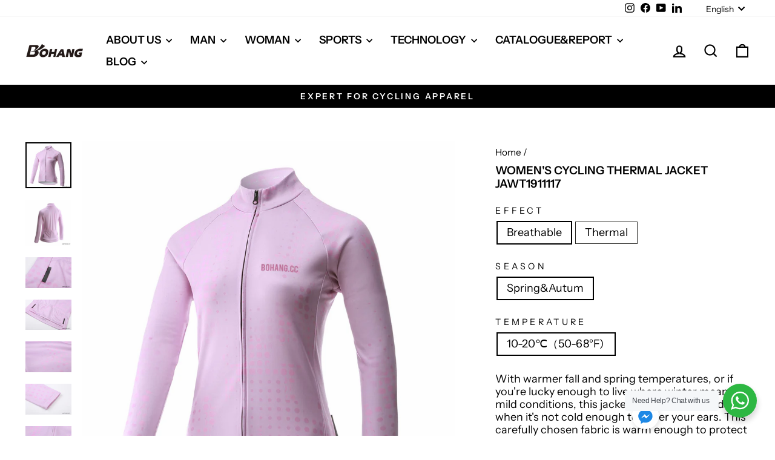

--- FILE ---
content_type: text/html; charset=utf-8
request_url: https://bohang.cc/products/cycling-jacket-brands-jawt1911117
body_size: 33325
content:
<!doctype html>
<html class="no-js" lang="en" dir="ltr">
<head><!--Content in content_for_header -->
<!--LayoutHub-Embed--><meta name="layouthub" /><link rel="stylesheet" href="https://fonts.googleapis.com/css?display=swap&family=Nunito:100,200,300,400,500,600,700,800,900|Inter:100,200,300,400,500,600,700,800,900" /><link rel="stylesheet" type="text/css" href="[data-uri]" media="all">
<!--/LayoutHub-Embed--><meta charset="utf-8">
  <meta http-equiv="X-UA-Compatible" content="IE=edge,chrome=1">
  <meta name="viewport" content="width=device-width,initial-scale=1">
  <meta name="theme-color" content="#9f8561">
  <link rel="canonical" href="https://bohang.cc/products/cycling-jacket-brands-jawt1911117">
  <link rel="preconnect" href="https://cdn.shopify.com" crossorigin>
  <link rel="preconnect" href="https://fonts.shopifycdn.com" crossorigin>
  <link rel="dns-prefetch" href="https://productreviews.shopifycdn.com">
  <link rel="dns-prefetch" href="https://ajax.googleapis.com">
  <link rel="dns-prefetch" href="https://maps.googleapis.com">
  <link rel="dns-prefetch" href="https://maps.gstatic.com"><title>women&#39;S cycling Thermal Jacket JAWT1911117
&ndash; bohangsports
</title>
<meta name="description" content="With warmer fall and spring temperatures, or if you&#39;re lucky enough to live where winter means mild conditions, this jacket is ideal for those days when it&#39;s not cold enough to cover your ears. This carefully chosen fabric is warm enough to protect against cold but at the same time light enough to prevent the rider fro"><meta property="og:site_name" content="bohangsports">
  <meta property="og:url" content="https://bohang.cc/products/cycling-jacket-brands-jawt1911117">
  <meta property="og:title" content="women&#39;S cycling Thermal Jacket JAWT1911117">
  <meta property="og:type" content="product">
  <meta property="og:description" content="With warmer fall and spring temperatures, or if you&#39;re lucky enough to live where winter means mild conditions, this jacket is ideal for those days when it&#39;s not cold enough to cover your ears. This carefully chosen fabric is warm enough to protect against cold but at the same time light enough to prevent the rider fro"><meta property="og:image" content="http://bohang.cc/cdn/shop/products/3_0b53d606-c070-49de-8354-561445ba1c96.jpg?v=1626066348">
    <meta property="og:image:secure_url" content="https://bohang.cc/cdn/shop/products/3_0b53d606-c070-49de-8354-561445ba1c96.jpg?v=1626066348">
    <meta property="og:image:width" content="1000">
    <meta property="og:image:height" content="1000"><meta name="twitter:site" content="@">
  <meta name="twitter:card" content="summary_large_image">
  <meta name="twitter:title" content="women'S cycling Thermal Jacket JAWT1911117">
  <meta name="twitter:description" content="With warmer fall and spring temperatures, or if you&#39;re lucky enough to live where winter means mild conditions, this jacket is ideal for those days when it&#39;s not cold enough to cover your ears. This carefully chosen fabric is warm enough to protect against cold but at the same time light enough to prevent the rider fro">
<style data-shopify>@font-face {
  font-family: "Instrument Sans";
  font-weight: 600;
  font-style: normal;
  font-display: swap;
  src: url("//bohang.cc/cdn/fonts/instrument_sans/instrumentsans_n6.27dc66245013a6f7f317d383a3cc9a0c347fb42d.woff2") format("woff2"),
       url("//bohang.cc/cdn/fonts/instrument_sans/instrumentsans_n6.1a71efbeeb140ec495af80aad612ad55e19e6d0e.woff") format("woff");
}

  @font-face {
  font-family: "Instrument Sans";
  font-weight: 400;
  font-style: normal;
  font-display: swap;
  src: url("//bohang.cc/cdn/fonts/instrument_sans/instrumentsans_n4.db86542ae5e1596dbdb28c279ae6c2086c4c5bfa.woff2") format("woff2"),
       url("//bohang.cc/cdn/fonts/instrument_sans/instrumentsans_n4.510f1b081e58d08c30978f465518799851ef6d8b.woff") format("woff");
}


  @font-face {
  font-family: "Instrument Sans";
  font-weight: 600;
  font-style: normal;
  font-display: swap;
  src: url("//bohang.cc/cdn/fonts/instrument_sans/instrumentsans_n6.27dc66245013a6f7f317d383a3cc9a0c347fb42d.woff2") format("woff2"),
       url("//bohang.cc/cdn/fonts/instrument_sans/instrumentsans_n6.1a71efbeeb140ec495af80aad612ad55e19e6d0e.woff") format("woff");
}

  @font-face {
  font-family: "Instrument Sans";
  font-weight: 400;
  font-style: italic;
  font-display: swap;
  src: url("//bohang.cc/cdn/fonts/instrument_sans/instrumentsans_i4.028d3c3cd8d085648c808ceb20cd2fd1eb3560e5.woff2") format("woff2"),
       url("//bohang.cc/cdn/fonts/instrument_sans/instrumentsans_i4.7e90d82df8dee29a99237cd19cc529d2206706a2.woff") format("woff");
}

  @font-face {
  font-family: "Instrument Sans";
  font-weight: 600;
  font-style: italic;
  font-display: swap;
  src: url("//bohang.cc/cdn/fonts/instrument_sans/instrumentsans_i6.ba8063f6adfa1e7ffe690cc5efa600a1e0a8ec32.woff2") format("woff2"),
       url("//bohang.cc/cdn/fonts/instrument_sans/instrumentsans_i6.a5bb29b76a0bb820ddaa9417675a5d0bafaa8c1f.woff") format("woff");
}

</style><link href="//bohang.cc/cdn/shop/t/27/assets/theme.css?v=95533765788308324001721718327" rel="stylesheet" type="text/css" media="all" />
<style data-shopify>:root {
    --typeHeaderPrimary: "Instrument Sans";
    --typeHeaderFallback: sans-serif;
    --typeHeaderSize: 22px;
    --typeHeaderWeight: 600;
    --typeHeaderLineHeight: 1.2;
    --typeHeaderSpacing: 0.0em;

    --typeBasePrimary:"Instrument Sans";
    --typeBaseFallback:sans-serif;
    --typeBaseSize: 18px;
    --typeBaseWeight: 400;
    --typeBaseSpacing: 0.0em;
    --typeBaseLineHeight: 1.2;
    --typeBaselineHeightMinus01: 1.1;

    --typeCollectionTitle: 23px;

    --iconWeight: 5px;
    --iconLinecaps: miter;

    
        --buttonRadius: 0;
    

    --colorGridOverlayOpacity: 0.1;
    }

    .placeholder-content {
    background-image: linear-gradient(100deg, #000000 40%, #000000 63%, #000000 79%);
    }</style><script>
    document.documentElement.className = document.documentElement.className.replace('no-js', 'js');

    window.theme = window.theme || {};
    theme.routes = {
      home: "/",
      cart: "/cart.js",
      cartPage: "/cart",
      cartAdd: "/cart/add.js",
      cartChange: "/cart/change.js",
      search: "/search",
      predictiveSearch: "/search/suggest"
    };
    theme.strings = {
      soldOut: "Sold Out",
      unavailable: "Unavailable",
      inStockLabel: "In stock, ready to ship",
      oneStockLabel: "Low stock - [count] item left",
      otherStockLabel: "Low stock - [count] items left",
      willNotShipUntil: "Ready to ship [date]",
      willBeInStockAfter: "Back in stock [date]",
      waitingForStock: "Backordered, shipping soon",
      savePrice: "Save [saved_amount]",
      cartEmpty: "Your cart is currently empty.",
      cartTermsConfirmation: "You must agree with the terms and conditions of sales to check out",
      searchCollections: "Collections",
      searchPages: "Pages",
      searchArticles: "Articles",
      productFrom: "from ",
      maxQuantity: "You can only have [quantity] of [title] in your cart."
    };
    theme.settings = {
      cartType: "drawer",
      isCustomerTemplate: false,
      moneyFormat: "\u003cspan class=hidden\u003e${{ amount }}\u003c\/span\u003e",
      saveType: "dollar",
      productImageSize: "square",
      productImageCover: true,
      predictiveSearch: true,
      predictiveSearchType: null,
      predictiveSearchVendor: false,
      predictiveSearchPrice: false,
      quickView: false,
      themeName: 'Impulse',
      themeVersion: "7.5.0"
    };
  </script>

  <script>window.performance && window.performance.mark && window.performance.mark('shopify.content_for_header.start');</script><meta id="shopify-digital-wallet" name="shopify-digital-wallet" content="/45576552599/digital_wallets/dialog">
<link rel="alternate" hreflang="x-default" href="https://bohang.cc/products/cycling-jacket-brands-jawt1911117">
<link rel="alternate" hreflang="en" href="https://bohang.cc/products/cycling-jacket-brands-jawt1911117">
<link rel="alternate" hreflang="ja" href="https://bohang.cc/ja/products/cycling-jacket-brands-jawt1911117">
<link rel="alternate" hreflang="es" href="https://bohang.cc/es/products/cycling-jacket-brands-jawt1911117">
<link rel="alternate" hreflang="de" href="https://bohang.cc/de/products/cycling-jacket-brands-jawt1911117">
<link rel="alternate" hreflang="fr" href="https://bohang.cc/fr/products/cycling-jacket-brands-jawt1911117">
<link rel="alternate" hreflang="ko" href="https://bohang.cc/ko/products/cycling-jacket-brands-jawt1911117">
<link rel="alternate" hreflang="th" href="https://bohang.cc/th/products/cycling-jacket-brands-jawt1911117">
<link rel="alternate" hreflang="pt" href="https://bohang.cc/pt/products/cycling-jacket-brands-jawt1911117">
<link rel="alternate" hreflang="ar" href="https://bohang.cc/ar/products/cycling-jacket-brands-jawt1911117">
<link rel="alternate" hreflang="sv" href="https://bohang.cc/sv/products/cycling-jacket-brands-jawt1911117">
<link rel="alternate" type="application/json+oembed" href="https://bohang.cc/products/cycling-jacket-brands-jawt1911117.oembed">
<script async="async" src="/checkouts/internal/preloads.js?locale=en-CN"></script>
<script id="shopify-features" type="application/json">{"accessToken":"3b39e3c90d82cb494e6f1b8eaf8f8205","betas":["rich-media-storefront-analytics"],"domain":"bohang.cc","predictiveSearch":true,"shopId":45576552599,"locale":"en"}</script>
<script>var Shopify = Shopify || {};
Shopify.shop = "bohangsports.myshopify.com";
Shopify.locale = "en";
Shopify.currency = {"active":"CNY","rate":"1.0"};
Shopify.country = "CN";
Shopify.theme = {"name":"Impulse 的更新版副本最新","id":137588539543,"schema_name":"Impulse","schema_version":"7.5.0","theme_store_id":857,"role":"main"};
Shopify.theme.handle = "null";
Shopify.theme.style = {"id":null,"handle":null};
Shopify.cdnHost = "bohang.cc/cdn";
Shopify.routes = Shopify.routes || {};
Shopify.routes.root = "/";</script>
<script type="module">!function(o){(o.Shopify=o.Shopify||{}).modules=!0}(window);</script>
<script>!function(o){function n(){var o=[];function n(){o.push(Array.prototype.slice.apply(arguments))}return n.q=o,n}var t=o.Shopify=o.Shopify||{};t.loadFeatures=n(),t.autoloadFeatures=n()}(window);</script>
<script id="shop-js-analytics" type="application/json">{"pageType":"product"}</script>
<script defer="defer" async type="module" src="//bohang.cc/cdn/shopifycloud/shop-js/modules/v2/client.init-shop-cart-sync_BT-GjEfc.en.esm.js"></script>
<script defer="defer" async type="module" src="//bohang.cc/cdn/shopifycloud/shop-js/modules/v2/chunk.common_D58fp_Oc.esm.js"></script>
<script defer="defer" async type="module" src="//bohang.cc/cdn/shopifycloud/shop-js/modules/v2/chunk.modal_xMitdFEc.esm.js"></script>
<script type="module">
  await import("//bohang.cc/cdn/shopifycloud/shop-js/modules/v2/client.init-shop-cart-sync_BT-GjEfc.en.esm.js");
await import("//bohang.cc/cdn/shopifycloud/shop-js/modules/v2/chunk.common_D58fp_Oc.esm.js");
await import("//bohang.cc/cdn/shopifycloud/shop-js/modules/v2/chunk.modal_xMitdFEc.esm.js");

  window.Shopify.SignInWithShop?.initShopCartSync?.({"fedCMEnabled":true,"windoidEnabled":true});

</script>
<script>(function() {
  var isLoaded = false;
  function asyncLoad() {
    if (isLoaded) return;
    isLoaded = true;
    var urls = ["https:\/\/api.omegatheme.com\/facebook-chat\/client\/omg-fbc-custom.js?v=1658885932\u0026shop=bohangsports.myshopify.com","https:\/\/app.layouthub.com\/shopify\/layouthub.js?shop=bohangsports.myshopify.com","https:\/\/shy.elfsight.com\/p\/platform.js?shop=bohangsports.myshopify.com"];
    for (var i = 0; i < urls.length; i++) {
      var s = document.createElement('script');
      s.type = 'text/javascript';
      s.async = true;
      s.src = urls[i];
      var x = document.getElementsByTagName('script')[0];
      x.parentNode.insertBefore(s, x);
    }
  };
  if(window.attachEvent) {
    window.attachEvent('onload', asyncLoad);
  } else {
    window.addEventListener('load', asyncLoad, false);
  }
})();</script>
<script id="__st">var __st={"a":45576552599,"offset":28800,"reqid":"3da6316b-575e-44a4-8847-e4f6a7a62bc6-1769389302","pageurl":"bohang.cc\/products\/cycling-jacket-brands-jawt1911117","u":"7c19935fcd99","p":"product","rtyp":"product","rid":5645324877975};</script>
<script>window.ShopifyPaypalV4VisibilityTracking = true;</script>
<script id="form-persister">!function(){'use strict';const t='contact',e='new_comment',n=[[t,t],['blogs',e],['comments',e],[t,'customer']],o='password',r='form_key',c=['recaptcha-v3-token','g-recaptcha-response','h-captcha-response',o],s=()=>{try{return window.sessionStorage}catch{return}},i='__shopify_v',u=t=>t.elements[r],a=function(){const t=[...n].map((([t,e])=>`form[action*='/${t}']:not([data-nocaptcha='true']) input[name='form_type'][value='${e}']`)).join(',');var e;return e=t,()=>e?[...document.querySelectorAll(e)].map((t=>t.form)):[]}();function m(t){const e=u(t);a().includes(t)&&(!e||!e.value)&&function(t){try{if(!s())return;!function(t){const e=s();if(!e)return;const n=u(t);if(!n)return;const o=n.value;o&&e.removeItem(o)}(t);const e=Array.from(Array(32),(()=>Math.random().toString(36)[2])).join('');!function(t,e){u(t)||t.append(Object.assign(document.createElement('input'),{type:'hidden',name:r})),t.elements[r].value=e}(t,e),function(t,e){const n=s();if(!n)return;const r=[...t.querySelectorAll(`input[type='${o}']`)].map((({name:t})=>t)),u=[...c,...r],a={};for(const[o,c]of new FormData(t).entries())u.includes(o)||(a[o]=c);n.setItem(e,JSON.stringify({[i]:1,action:t.action,data:a}))}(t,e)}catch(e){console.error('failed to persist form',e)}}(t)}const f=t=>{if('true'===t.dataset.persistBound)return;const e=function(t,e){const n=function(t){return'function'==typeof t.submit?t.submit:HTMLFormElement.prototype.submit}(t).bind(t);return function(){let t;return()=>{t||(t=!0,(()=>{try{e(),n()}catch(t){(t=>{console.error('form submit failed',t)})(t)}})(),setTimeout((()=>t=!1),250))}}()}(t,(()=>{m(t)}));!function(t,e){if('function'==typeof t.submit&&'function'==typeof e)try{t.submit=e}catch{}}(t,e),t.addEventListener('submit',(t=>{t.preventDefault(),e()})),t.dataset.persistBound='true'};!function(){function t(t){const e=(t=>{const e=t.target;return e instanceof HTMLFormElement?e:e&&e.form})(t);e&&m(e)}document.addEventListener('submit',t),document.addEventListener('DOMContentLoaded',(()=>{const e=a();for(const t of e)f(t);var n;n=document.body,new window.MutationObserver((t=>{for(const e of t)if('childList'===e.type&&e.addedNodes.length)for(const t of e.addedNodes)1===t.nodeType&&'FORM'===t.tagName&&a().includes(t)&&f(t)})).observe(n,{childList:!0,subtree:!0,attributes:!1}),document.removeEventListener('submit',t)}))}()}();</script>
<script integrity="sha256-4kQ18oKyAcykRKYeNunJcIwy7WH5gtpwJnB7kiuLZ1E=" data-source-attribution="shopify.loadfeatures" defer="defer" src="//bohang.cc/cdn/shopifycloud/storefront/assets/storefront/load_feature-a0a9edcb.js" crossorigin="anonymous"></script>
<script data-source-attribution="shopify.dynamic_checkout.dynamic.init">var Shopify=Shopify||{};Shopify.PaymentButton=Shopify.PaymentButton||{isStorefrontPortableWallets:!0,init:function(){window.Shopify.PaymentButton.init=function(){};var t=document.createElement("script");t.src="https://bohang.cc/cdn/shopifycloud/portable-wallets/latest/portable-wallets.en.js",t.type="module",document.head.appendChild(t)}};
</script>
<script data-source-attribution="shopify.dynamic_checkout.buyer_consent">
  function portableWalletsHideBuyerConsent(e){var t=document.getElementById("shopify-buyer-consent"),n=document.getElementById("shopify-subscription-policy-button");t&&n&&(t.classList.add("hidden"),t.setAttribute("aria-hidden","true"),n.removeEventListener("click",e))}function portableWalletsShowBuyerConsent(e){var t=document.getElementById("shopify-buyer-consent"),n=document.getElementById("shopify-subscription-policy-button");t&&n&&(t.classList.remove("hidden"),t.removeAttribute("aria-hidden"),n.addEventListener("click",e))}window.Shopify?.PaymentButton&&(window.Shopify.PaymentButton.hideBuyerConsent=portableWalletsHideBuyerConsent,window.Shopify.PaymentButton.showBuyerConsent=portableWalletsShowBuyerConsent);
</script>
<script data-source-attribution="shopify.dynamic_checkout.cart.bootstrap">document.addEventListener("DOMContentLoaded",(function(){function t(){return document.querySelector("shopify-accelerated-checkout-cart, shopify-accelerated-checkout")}if(t())Shopify.PaymentButton.init();else{new MutationObserver((function(e,n){t()&&(Shopify.PaymentButton.init(),n.disconnect())})).observe(document.body,{childList:!0,subtree:!0})}}));
</script>

<script>window.performance && window.performance.mark && window.performance.mark('shopify.content_for_header.end');</script>

  <script src="//bohang.cc/cdn/shop/t/27/assets/vendor-scripts-v11.js" defer="defer"></script><script src="//bohang.cc/cdn/shop/t/27/assets/theme.js?v=136904160527539270741721637850" defer="defer"></script>


<!-- BEGIN app block: shopify://apps/searchpie-seo-speed/blocks/sb-snippets/29f6c508-9bb9-4e93-9f98-b637b62f3552 -->



<!-- BEGIN app snippet: sb-detect-broken-link --><script></script><!-- END app snippet -->
<!-- BEGIN app snippet: internal-link --><script>
	
</script><!-- END app snippet -->
<!-- BEGIN app snippet: social-tags --><!-- SearchPie Social Tags -->


<!-- END SearchPie Social Tags --><!-- END app snippet -->
<!-- BEGIN app snippet: sb-nx -->

<!-- END app snippet -->
<!-- END SearchPie snippets -->
<!-- END app block --><!-- BEGIN app block: shopify://apps/pagefly-page-builder/blocks/app-embed/83e179f7-59a0-4589-8c66-c0dddf959200 -->

<!-- BEGIN app snippet: pagefly-cro-ab-testing-main -->







<script>
  ;(function () {
    const url = new URL(window.location)
    const viewParam = url.searchParams.get('view')
    if (viewParam && viewParam.includes('variant-pf-')) {
      url.searchParams.set('pf_v', viewParam)
      url.searchParams.delete('view')
      window.history.replaceState({}, '', url)
    }
  })()
</script>



<script type='module'>
  
  window.PAGEFLY_CRO = window.PAGEFLY_CRO || {}

  window.PAGEFLY_CRO['data_debug'] = {
    original_template_suffix: "D53",
    allow_ab_test: false,
    ab_test_start_time: 0,
    ab_test_end_time: 0,
    today_date_time: 1769389303000,
  }
  window.PAGEFLY_CRO['GA4'] = { enabled: false}
</script>

<!-- END app snippet -->








  <script src='https://cdn.shopify.com/extensions/019bb4f9-aed6-78a3-be91-e9d44663e6bf/pagefly-page-builder-215/assets/pagefly-helper.js' defer='defer'></script>

  <script src='https://cdn.shopify.com/extensions/019bb4f9-aed6-78a3-be91-e9d44663e6bf/pagefly-page-builder-215/assets/pagefly-general-helper.js' defer='defer'></script>

  <script src='https://cdn.shopify.com/extensions/019bb4f9-aed6-78a3-be91-e9d44663e6bf/pagefly-page-builder-215/assets/pagefly-snap-slider.js' defer='defer'></script>

  <script src='https://cdn.shopify.com/extensions/019bb4f9-aed6-78a3-be91-e9d44663e6bf/pagefly-page-builder-215/assets/pagefly-slideshow-v3.js' defer='defer'></script>

  <script src='https://cdn.shopify.com/extensions/019bb4f9-aed6-78a3-be91-e9d44663e6bf/pagefly-page-builder-215/assets/pagefly-slideshow-v4.js' defer='defer'></script>

  <script src='https://cdn.shopify.com/extensions/019bb4f9-aed6-78a3-be91-e9d44663e6bf/pagefly-page-builder-215/assets/pagefly-glider.js' defer='defer'></script>

  <script src='https://cdn.shopify.com/extensions/019bb4f9-aed6-78a3-be91-e9d44663e6bf/pagefly-page-builder-215/assets/pagefly-slideshow-v1-v2.js' defer='defer'></script>

  <script src='https://cdn.shopify.com/extensions/019bb4f9-aed6-78a3-be91-e9d44663e6bf/pagefly-page-builder-215/assets/pagefly-product-media.js' defer='defer'></script>

  <script src='https://cdn.shopify.com/extensions/019bb4f9-aed6-78a3-be91-e9d44663e6bf/pagefly-page-builder-215/assets/pagefly-product.js' defer='defer'></script>


<script id='pagefly-helper-data' type='application/json'>
  {
    "page_optimization": {
      "assets_prefetching": false
    },
    "elements_asset_mapper": {
      "Accordion": "https://cdn.shopify.com/extensions/019bb4f9-aed6-78a3-be91-e9d44663e6bf/pagefly-page-builder-215/assets/pagefly-accordion.js",
      "Accordion3": "https://cdn.shopify.com/extensions/019bb4f9-aed6-78a3-be91-e9d44663e6bf/pagefly-page-builder-215/assets/pagefly-accordion3.js",
      "CountDown": "https://cdn.shopify.com/extensions/019bb4f9-aed6-78a3-be91-e9d44663e6bf/pagefly-page-builder-215/assets/pagefly-countdown.js",
      "GMap1": "https://cdn.shopify.com/extensions/019bb4f9-aed6-78a3-be91-e9d44663e6bf/pagefly-page-builder-215/assets/pagefly-gmap.js",
      "GMap2": "https://cdn.shopify.com/extensions/019bb4f9-aed6-78a3-be91-e9d44663e6bf/pagefly-page-builder-215/assets/pagefly-gmap.js",
      "GMapBasicV2": "https://cdn.shopify.com/extensions/019bb4f9-aed6-78a3-be91-e9d44663e6bf/pagefly-page-builder-215/assets/pagefly-gmap.js",
      "GMapAdvancedV2": "https://cdn.shopify.com/extensions/019bb4f9-aed6-78a3-be91-e9d44663e6bf/pagefly-page-builder-215/assets/pagefly-gmap.js",
      "HTML.Video": "https://cdn.shopify.com/extensions/019bb4f9-aed6-78a3-be91-e9d44663e6bf/pagefly-page-builder-215/assets/pagefly-htmlvideo.js",
      "HTML.Video2": "https://cdn.shopify.com/extensions/019bb4f9-aed6-78a3-be91-e9d44663e6bf/pagefly-page-builder-215/assets/pagefly-htmlvideo2.js",
      "HTML.Video3": "https://cdn.shopify.com/extensions/019bb4f9-aed6-78a3-be91-e9d44663e6bf/pagefly-page-builder-215/assets/pagefly-htmlvideo2.js",
      "BackgroundVideo": "https://cdn.shopify.com/extensions/019bb4f9-aed6-78a3-be91-e9d44663e6bf/pagefly-page-builder-215/assets/pagefly-htmlvideo2.js",
      "Instagram": "https://cdn.shopify.com/extensions/019bb4f9-aed6-78a3-be91-e9d44663e6bf/pagefly-page-builder-215/assets/pagefly-instagram.js",
      "Instagram2": "https://cdn.shopify.com/extensions/019bb4f9-aed6-78a3-be91-e9d44663e6bf/pagefly-page-builder-215/assets/pagefly-instagram.js",
      "Insta3": "https://cdn.shopify.com/extensions/019bb4f9-aed6-78a3-be91-e9d44663e6bf/pagefly-page-builder-215/assets/pagefly-instagram3.js",
      "Tabs": "https://cdn.shopify.com/extensions/019bb4f9-aed6-78a3-be91-e9d44663e6bf/pagefly-page-builder-215/assets/pagefly-tab.js",
      "Tabs3": "https://cdn.shopify.com/extensions/019bb4f9-aed6-78a3-be91-e9d44663e6bf/pagefly-page-builder-215/assets/pagefly-tab3.js",
      "ProductBox": "https://cdn.shopify.com/extensions/019bb4f9-aed6-78a3-be91-e9d44663e6bf/pagefly-page-builder-215/assets/pagefly-cart.js",
      "FBPageBox2": "https://cdn.shopify.com/extensions/019bb4f9-aed6-78a3-be91-e9d44663e6bf/pagefly-page-builder-215/assets/pagefly-facebook.js",
      "FBLikeButton2": "https://cdn.shopify.com/extensions/019bb4f9-aed6-78a3-be91-e9d44663e6bf/pagefly-page-builder-215/assets/pagefly-facebook.js",
      "TwitterFeed2": "https://cdn.shopify.com/extensions/019bb4f9-aed6-78a3-be91-e9d44663e6bf/pagefly-page-builder-215/assets/pagefly-twitter.js",
      "Paragraph4": "https://cdn.shopify.com/extensions/019bb4f9-aed6-78a3-be91-e9d44663e6bf/pagefly-page-builder-215/assets/pagefly-paragraph4.js",

      "AliReviews": "https://cdn.shopify.com/extensions/019bb4f9-aed6-78a3-be91-e9d44663e6bf/pagefly-page-builder-215/assets/pagefly-3rd-elements.js",
      "BackInStock": "https://cdn.shopify.com/extensions/019bb4f9-aed6-78a3-be91-e9d44663e6bf/pagefly-page-builder-215/assets/pagefly-3rd-elements.js",
      "GloboBackInStock": "https://cdn.shopify.com/extensions/019bb4f9-aed6-78a3-be91-e9d44663e6bf/pagefly-page-builder-215/assets/pagefly-3rd-elements.js",
      "GrowaveWishlist": "https://cdn.shopify.com/extensions/019bb4f9-aed6-78a3-be91-e9d44663e6bf/pagefly-page-builder-215/assets/pagefly-3rd-elements.js",
      "InfiniteOptionsShopPad": "https://cdn.shopify.com/extensions/019bb4f9-aed6-78a3-be91-e9d44663e6bf/pagefly-page-builder-215/assets/pagefly-3rd-elements.js",
      "InkybayProductPersonalizer": "https://cdn.shopify.com/extensions/019bb4f9-aed6-78a3-be91-e9d44663e6bf/pagefly-page-builder-215/assets/pagefly-3rd-elements.js",
      "LimeSpot": "https://cdn.shopify.com/extensions/019bb4f9-aed6-78a3-be91-e9d44663e6bf/pagefly-page-builder-215/assets/pagefly-3rd-elements.js",
      "Loox": "https://cdn.shopify.com/extensions/019bb4f9-aed6-78a3-be91-e9d44663e6bf/pagefly-page-builder-215/assets/pagefly-3rd-elements.js",
      "Opinew": "https://cdn.shopify.com/extensions/019bb4f9-aed6-78a3-be91-e9d44663e6bf/pagefly-page-builder-215/assets/pagefly-3rd-elements.js",
      "Powr": "https://cdn.shopify.com/extensions/019bb4f9-aed6-78a3-be91-e9d44663e6bf/pagefly-page-builder-215/assets/pagefly-3rd-elements.js",
      "ProductReviews": "https://cdn.shopify.com/extensions/019bb4f9-aed6-78a3-be91-e9d44663e6bf/pagefly-page-builder-215/assets/pagefly-3rd-elements.js",
      "PushOwl": "https://cdn.shopify.com/extensions/019bb4f9-aed6-78a3-be91-e9d44663e6bf/pagefly-page-builder-215/assets/pagefly-3rd-elements.js",
      "ReCharge": "https://cdn.shopify.com/extensions/019bb4f9-aed6-78a3-be91-e9d44663e6bf/pagefly-page-builder-215/assets/pagefly-3rd-elements.js",
      "Rivyo": "https://cdn.shopify.com/extensions/019bb4f9-aed6-78a3-be91-e9d44663e6bf/pagefly-page-builder-215/assets/pagefly-3rd-elements.js",
      "TrackingMore": "https://cdn.shopify.com/extensions/019bb4f9-aed6-78a3-be91-e9d44663e6bf/pagefly-page-builder-215/assets/pagefly-3rd-elements.js",
      "Vitals": "https://cdn.shopify.com/extensions/019bb4f9-aed6-78a3-be91-e9d44663e6bf/pagefly-page-builder-215/assets/pagefly-3rd-elements.js",
      "Wiser": "https://cdn.shopify.com/extensions/019bb4f9-aed6-78a3-be91-e9d44663e6bf/pagefly-page-builder-215/assets/pagefly-3rd-elements.js"
    },
    "custom_elements_mapper": {
      "pf-click-action-element": "https://cdn.shopify.com/extensions/019bb4f9-aed6-78a3-be91-e9d44663e6bf/pagefly-page-builder-215/assets/pagefly-click-action-element.js",
      "pf-dialog-element": "https://cdn.shopify.com/extensions/019bb4f9-aed6-78a3-be91-e9d44663e6bf/pagefly-page-builder-215/assets/pagefly-dialog-element.js"
    }
  }
</script>


<!-- END app block --><link href="https://monorail-edge.shopifysvc.com" rel="dns-prefetch">
<script>(function(){if ("sendBeacon" in navigator && "performance" in window) {try {var session_token_from_headers = performance.getEntriesByType('navigation')[0].serverTiming.find(x => x.name == '_s').description;} catch {var session_token_from_headers = undefined;}var session_cookie_matches = document.cookie.match(/_shopify_s=([^;]*)/);var session_token_from_cookie = session_cookie_matches && session_cookie_matches.length === 2 ? session_cookie_matches[1] : "";var session_token = session_token_from_headers || session_token_from_cookie || "";function handle_abandonment_event(e) {var entries = performance.getEntries().filter(function(entry) {return /monorail-edge.shopifysvc.com/.test(entry.name);});if (!window.abandonment_tracked && entries.length === 0) {window.abandonment_tracked = true;var currentMs = Date.now();var navigation_start = performance.timing.navigationStart;var payload = {shop_id: 45576552599,url: window.location.href,navigation_start,duration: currentMs - navigation_start,session_token,page_type: "product"};window.navigator.sendBeacon("https://monorail-edge.shopifysvc.com/v1/produce", JSON.stringify({schema_id: "online_store_buyer_site_abandonment/1.1",payload: payload,metadata: {event_created_at_ms: currentMs,event_sent_at_ms: currentMs}}));}}window.addEventListener('pagehide', handle_abandonment_event);}}());</script>
<script id="web-pixels-manager-setup">(function e(e,d,r,n,o){if(void 0===o&&(o={}),!Boolean(null===(a=null===(i=window.Shopify)||void 0===i?void 0:i.analytics)||void 0===a?void 0:a.replayQueue)){var i,a;window.Shopify=window.Shopify||{};var t=window.Shopify;t.analytics=t.analytics||{};var s=t.analytics;s.replayQueue=[],s.publish=function(e,d,r){return s.replayQueue.push([e,d,r]),!0};try{self.performance.mark("wpm:start")}catch(e){}var l=function(){var e={modern:/Edge?\/(1{2}[4-9]|1[2-9]\d|[2-9]\d{2}|\d{4,})\.\d+(\.\d+|)|Firefox\/(1{2}[4-9]|1[2-9]\d|[2-9]\d{2}|\d{4,})\.\d+(\.\d+|)|Chrom(ium|e)\/(9{2}|\d{3,})\.\d+(\.\d+|)|(Maci|X1{2}).+ Version\/(15\.\d+|(1[6-9]|[2-9]\d|\d{3,})\.\d+)([,.]\d+|)( \(\w+\)|)( Mobile\/\w+|) Safari\/|Chrome.+OPR\/(9{2}|\d{3,})\.\d+\.\d+|(CPU[ +]OS|iPhone[ +]OS|CPU[ +]iPhone|CPU IPhone OS|CPU iPad OS)[ +]+(15[._]\d+|(1[6-9]|[2-9]\d|\d{3,})[._]\d+)([._]\d+|)|Android:?[ /-](13[3-9]|1[4-9]\d|[2-9]\d{2}|\d{4,})(\.\d+|)(\.\d+|)|Android.+Firefox\/(13[5-9]|1[4-9]\d|[2-9]\d{2}|\d{4,})\.\d+(\.\d+|)|Android.+Chrom(ium|e)\/(13[3-9]|1[4-9]\d|[2-9]\d{2}|\d{4,})\.\d+(\.\d+|)|SamsungBrowser\/([2-9]\d|\d{3,})\.\d+/,legacy:/Edge?\/(1[6-9]|[2-9]\d|\d{3,})\.\d+(\.\d+|)|Firefox\/(5[4-9]|[6-9]\d|\d{3,})\.\d+(\.\d+|)|Chrom(ium|e)\/(5[1-9]|[6-9]\d|\d{3,})\.\d+(\.\d+|)([\d.]+$|.*Safari\/(?![\d.]+ Edge\/[\d.]+$))|(Maci|X1{2}).+ Version\/(10\.\d+|(1[1-9]|[2-9]\d|\d{3,})\.\d+)([,.]\d+|)( \(\w+\)|)( Mobile\/\w+|) Safari\/|Chrome.+OPR\/(3[89]|[4-9]\d|\d{3,})\.\d+\.\d+|(CPU[ +]OS|iPhone[ +]OS|CPU[ +]iPhone|CPU IPhone OS|CPU iPad OS)[ +]+(10[._]\d+|(1[1-9]|[2-9]\d|\d{3,})[._]\d+)([._]\d+|)|Android:?[ /-](13[3-9]|1[4-9]\d|[2-9]\d{2}|\d{4,})(\.\d+|)(\.\d+|)|Mobile Safari.+OPR\/([89]\d|\d{3,})\.\d+\.\d+|Android.+Firefox\/(13[5-9]|1[4-9]\d|[2-9]\d{2}|\d{4,})\.\d+(\.\d+|)|Android.+Chrom(ium|e)\/(13[3-9]|1[4-9]\d|[2-9]\d{2}|\d{4,})\.\d+(\.\d+|)|Android.+(UC? ?Browser|UCWEB|U3)[ /]?(15\.([5-9]|\d{2,})|(1[6-9]|[2-9]\d|\d{3,})\.\d+)\.\d+|SamsungBrowser\/(5\.\d+|([6-9]|\d{2,})\.\d+)|Android.+MQ{2}Browser\/(14(\.(9|\d{2,})|)|(1[5-9]|[2-9]\d|\d{3,})(\.\d+|))(\.\d+|)|K[Aa][Ii]OS\/(3\.\d+|([4-9]|\d{2,})\.\d+)(\.\d+|)/},d=e.modern,r=e.legacy,n=navigator.userAgent;return n.match(d)?"modern":n.match(r)?"legacy":"unknown"}(),u="modern"===l?"modern":"legacy",c=(null!=n?n:{modern:"",legacy:""})[u],f=function(e){return[e.baseUrl,"/wpm","/b",e.hashVersion,"modern"===e.buildTarget?"m":"l",".js"].join("")}({baseUrl:d,hashVersion:r,buildTarget:u}),m=function(e){var d=e.version,r=e.bundleTarget,n=e.surface,o=e.pageUrl,i=e.monorailEndpoint;return{emit:function(e){var a=e.status,t=e.errorMsg,s=(new Date).getTime(),l=JSON.stringify({metadata:{event_sent_at_ms:s},events:[{schema_id:"web_pixels_manager_load/3.1",payload:{version:d,bundle_target:r,page_url:o,status:a,surface:n,error_msg:t},metadata:{event_created_at_ms:s}}]});if(!i)return console&&console.warn&&console.warn("[Web Pixels Manager] No Monorail endpoint provided, skipping logging."),!1;try{return self.navigator.sendBeacon.bind(self.navigator)(i,l)}catch(e){}var u=new XMLHttpRequest;try{return u.open("POST",i,!0),u.setRequestHeader("Content-Type","text/plain"),u.send(l),!0}catch(e){return console&&console.warn&&console.warn("[Web Pixels Manager] Got an unhandled error while logging to Monorail."),!1}}}}({version:r,bundleTarget:l,surface:e.surface,pageUrl:self.location.href,monorailEndpoint:e.monorailEndpoint});try{o.browserTarget=l,function(e){var d=e.src,r=e.async,n=void 0===r||r,o=e.onload,i=e.onerror,a=e.sri,t=e.scriptDataAttributes,s=void 0===t?{}:t,l=document.createElement("script"),u=document.querySelector("head"),c=document.querySelector("body");if(l.async=n,l.src=d,a&&(l.integrity=a,l.crossOrigin="anonymous"),s)for(var f in s)if(Object.prototype.hasOwnProperty.call(s,f))try{l.dataset[f]=s[f]}catch(e){}if(o&&l.addEventListener("load",o),i&&l.addEventListener("error",i),u)u.appendChild(l);else{if(!c)throw new Error("Did not find a head or body element to append the script");c.appendChild(l)}}({src:f,async:!0,onload:function(){if(!function(){var e,d;return Boolean(null===(d=null===(e=window.Shopify)||void 0===e?void 0:e.analytics)||void 0===d?void 0:d.initialized)}()){var d=window.webPixelsManager.init(e)||void 0;if(d){var r=window.Shopify.analytics;r.replayQueue.forEach((function(e){var r=e[0],n=e[1],o=e[2];d.publishCustomEvent(r,n,o)})),r.replayQueue=[],r.publish=d.publishCustomEvent,r.visitor=d.visitor,r.initialized=!0}}},onerror:function(){return m.emit({status:"failed",errorMsg:"".concat(f," has failed to load")})},sri:function(e){var d=/^sha384-[A-Za-z0-9+/=]+$/;return"string"==typeof e&&d.test(e)}(c)?c:"",scriptDataAttributes:o}),m.emit({status:"loading"})}catch(e){m.emit({status:"failed",errorMsg:(null==e?void 0:e.message)||"Unknown error"})}}})({shopId: 45576552599,storefrontBaseUrl: "https://bohang.cc",extensionsBaseUrl: "https://extensions.shopifycdn.com/cdn/shopifycloud/web-pixels-manager",monorailEndpoint: "https://monorail-edge.shopifysvc.com/unstable/produce_batch",surface: "storefront-renderer",enabledBetaFlags: ["2dca8a86"],webPixelsConfigList: [{"id":"597983383","configuration":"{\"config\":\"{\\\"pixel_id\\\":\\\"AW-16539562860\\\",\\\"gtag_events\\\":[{\\\"type\\\":\\\"purchase\\\",\\\"action_label\\\":\\\"AW-16539562860\\\/t_kCCJKTgckZEOzm1s49\\\"},{\\\"type\\\":\\\"page_view\\\",\\\"action_label\\\":\\\"AW-16539562860\\\/z6zRCJWTgckZEOzm1s49\\\"},{\\\"type\\\":\\\"view_item\\\",\\\"action_label\\\":\\\"AW-16539562860\\\/be64CJiTgckZEOzm1s49\\\"},{\\\"type\\\":\\\"search\\\",\\\"action_label\\\":\\\"AW-16539562860\\\/icXHCJuTgckZEOzm1s49\\\"},{\\\"type\\\":\\\"add_to_cart\\\",\\\"action_label\\\":\\\"AW-16539562860\\\/N40DCJ6TgckZEOzm1s49\\\"},{\\\"type\\\":\\\"begin_checkout\\\",\\\"action_label\\\":\\\"AW-16539562860\\\/vLMVCKGTgckZEOzm1s49\\\"},{\\\"type\\\":\\\"add_payment_info\\\",\\\"action_label\\\":\\\"AW-16539562860\\\/SUT9CKSTgckZEOzm1s49\\\"}],\\\"enable_monitoring_mode\\\":false}\"}","eventPayloadVersion":"v1","runtimeContext":"OPEN","scriptVersion":"b2a88bafab3e21179ed38636efcd8a93","type":"APP","apiClientId":1780363,"privacyPurposes":[],"dataSharingAdjustments":{"protectedCustomerApprovalScopes":["read_customer_address","read_customer_email","read_customer_name","read_customer_personal_data","read_customer_phone"]}},{"id":"71073943","eventPayloadVersion":"v1","runtimeContext":"LAX","scriptVersion":"1","type":"CUSTOM","privacyPurposes":["MARKETING"],"name":"Meta pixel (migrated)"},{"id":"123601047","eventPayloadVersion":"v1","runtimeContext":"LAX","scriptVersion":"1","type":"CUSTOM","privacyPurposes":["ANALYTICS"],"name":"Google Analytics tag (migrated)"},{"id":"shopify-app-pixel","configuration":"{}","eventPayloadVersion":"v1","runtimeContext":"STRICT","scriptVersion":"0450","apiClientId":"shopify-pixel","type":"APP","privacyPurposes":["ANALYTICS","MARKETING"]},{"id":"shopify-custom-pixel","eventPayloadVersion":"v1","runtimeContext":"LAX","scriptVersion":"0450","apiClientId":"shopify-pixel","type":"CUSTOM","privacyPurposes":["ANALYTICS","MARKETING"]}],isMerchantRequest: false,initData: {"shop":{"name":"bohangsports","paymentSettings":{"currencyCode":"CNY"},"myshopifyDomain":"bohangsports.myshopify.com","countryCode":"CN","storefrontUrl":"https:\/\/bohang.cc"},"customer":null,"cart":null,"checkout":null,"productVariants":[{"price":{"amount":0.0,"currencyCode":"CNY"},"product":{"title":"women'S cycling Thermal Jacket JAWT1911117","vendor":"bohangsports","id":"5645324877975","untranslatedTitle":"women'S cycling Thermal Jacket JAWT1911117","url":"\/products\/cycling-jacket-brands-jawt1911117","type":"Asia"},"id":"36182634954903","image":{"src":"\/\/bohang.cc\/cdn\/shop\/products\/3_0b53d606-c070-49de-8354-561445ba1c96.jpg?v=1626066348"},"sku":"","title":"Breathable \/ Spring\u0026Autum \/ 10-20℃（50-68°F)","untranslatedTitle":"Breathable \/ Spring\u0026Autum \/ 10-20℃（50-68°F)"},{"price":{"amount":0.0,"currencyCode":"CNY"},"product":{"title":"women'S cycling Thermal Jacket JAWT1911117","vendor":"bohangsports","id":"5645324877975","untranslatedTitle":"women'S cycling Thermal Jacket JAWT1911117","url":"\/products\/cycling-jacket-brands-jawt1911117","type":"Asia"},"id":"43172574199959","image":{"src":"\/\/bohang.cc\/cdn\/shop\/products\/3_0b53d606-c070-49de-8354-561445ba1c96.jpg?v=1626066348"},"sku":"","title":"Thermal \/ Spring\u0026Autum \/ 10-20℃（50-68°F)","untranslatedTitle":"Thermal \/ Spring\u0026Autum \/ 10-20℃（50-68°F)"}],"purchasingCompany":null},},"https://bohang.cc/cdn","fcfee988w5aeb613cpc8e4bc33m6693e112",{"modern":"","legacy":""},{"shopId":"45576552599","storefrontBaseUrl":"https:\/\/bohang.cc","extensionBaseUrl":"https:\/\/extensions.shopifycdn.com\/cdn\/shopifycloud\/web-pixels-manager","surface":"storefront-renderer","enabledBetaFlags":"[\"2dca8a86\"]","isMerchantRequest":"false","hashVersion":"fcfee988w5aeb613cpc8e4bc33m6693e112","publish":"custom","events":"[[\"page_viewed\",{}],[\"product_viewed\",{\"productVariant\":{\"price\":{\"amount\":0.0,\"currencyCode\":\"CNY\"},\"product\":{\"title\":\"women'S cycling Thermal Jacket JAWT1911117\",\"vendor\":\"bohangsports\",\"id\":\"5645324877975\",\"untranslatedTitle\":\"women'S cycling Thermal Jacket JAWT1911117\",\"url\":\"\/products\/cycling-jacket-brands-jawt1911117\",\"type\":\"Asia\"},\"id\":\"36182634954903\",\"image\":{\"src\":\"\/\/bohang.cc\/cdn\/shop\/products\/3_0b53d606-c070-49de-8354-561445ba1c96.jpg?v=1626066348\"},\"sku\":\"\",\"title\":\"Breathable \/ Spring\u0026Autum \/ 10-20℃（50-68°F)\",\"untranslatedTitle\":\"Breathable \/ Spring\u0026Autum \/ 10-20℃（50-68°F)\"}}]]"});</script><script>
  window.ShopifyAnalytics = window.ShopifyAnalytics || {};
  window.ShopifyAnalytics.meta = window.ShopifyAnalytics.meta || {};
  window.ShopifyAnalytics.meta.currency = 'CNY';
  var meta = {"product":{"id":5645324877975,"gid":"gid:\/\/shopify\/Product\/5645324877975","vendor":"bohangsports","type":"Asia","handle":"cycling-jacket-brands-jawt1911117","variants":[{"id":36182634954903,"price":0,"name":"women'S cycling Thermal Jacket JAWT1911117 - Breathable \/ Spring\u0026Autum \/ 10-20℃（50-68°F)","public_title":"Breathable \/ Spring\u0026Autum \/ 10-20℃（50-68°F)","sku":""},{"id":43172574199959,"price":0,"name":"women'S cycling Thermal Jacket JAWT1911117 - Thermal \/ Spring\u0026Autum \/ 10-20℃（50-68°F)","public_title":"Thermal \/ Spring\u0026Autum \/ 10-20℃（50-68°F)","sku":""}],"remote":false},"page":{"pageType":"product","resourceType":"product","resourceId":5645324877975,"requestId":"3da6316b-575e-44a4-8847-e4f6a7a62bc6-1769389302"}};
  for (var attr in meta) {
    window.ShopifyAnalytics.meta[attr] = meta[attr];
  }
</script>
<script class="analytics">
  (function () {
    var customDocumentWrite = function(content) {
      var jquery = null;

      if (window.jQuery) {
        jquery = window.jQuery;
      } else if (window.Checkout && window.Checkout.$) {
        jquery = window.Checkout.$;
      }

      if (jquery) {
        jquery('body').append(content);
      }
    };

    var hasLoggedConversion = function(token) {
      if (token) {
        return document.cookie.indexOf('loggedConversion=' + token) !== -1;
      }
      return false;
    }

    var setCookieIfConversion = function(token) {
      if (token) {
        var twoMonthsFromNow = new Date(Date.now());
        twoMonthsFromNow.setMonth(twoMonthsFromNow.getMonth() + 2);

        document.cookie = 'loggedConversion=' + token + '; expires=' + twoMonthsFromNow;
      }
    }

    var trekkie = window.ShopifyAnalytics.lib = window.trekkie = window.trekkie || [];
    if (trekkie.integrations) {
      return;
    }
    trekkie.methods = [
      'identify',
      'page',
      'ready',
      'track',
      'trackForm',
      'trackLink'
    ];
    trekkie.factory = function(method) {
      return function() {
        var args = Array.prototype.slice.call(arguments);
        args.unshift(method);
        trekkie.push(args);
        return trekkie;
      };
    };
    for (var i = 0; i < trekkie.methods.length; i++) {
      var key = trekkie.methods[i];
      trekkie[key] = trekkie.factory(key);
    }
    trekkie.load = function(config) {
      trekkie.config = config || {};
      trekkie.config.initialDocumentCookie = document.cookie;
      var first = document.getElementsByTagName('script')[0];
      var script = document.createElement('script');
      script.type = 'text/javascript';
      script.onerror = function(e) {
        var scriptFallback = document.createElement('script');
        scriptFallback.type = 'text/javascript';
        scriptFallback.onerror = function(error) {
                var Monorail = {
      produce: function produce(monorailDomain, schemaId, payload) {
        var currentMs = new Date().getTime();
        var event = {
          schema_id: schemaId,
          payload: payload,
          metadata: {
            event_created_at_ms: currentMs,
            event_sent_at_ms: currentMs
          }
        };
        return Monorail.sendRequest("https://" + monorailDomain + "/v1/produce", JSON.stringify(event));
      },
      sendRequest: function sendRequest(endpointUrl, payload) {
        // Try the sendBeacon API
        if (window && window.navigator && typeof window.navigator.sendBeacon === 'function' && typeof window.Blob === 'function' && !Monorail.isIos12()) {
          var blobData = new window.Blob([payload], {
            type: 'text/plain'
          });

          if (window.navigator.sendBeacon(endpointUrl, blobData)) {
            return true;
          } // sendBeacon was not successful

        } // XHR beacon

        var xhr = new XMLHttpRequest();

        try {
          xhr.open('POST', endpointUrl);
          xhr.setRequestHeader('Content-Type', 'text/plain');
          xhr.send(payload);
        } catch (e) {
          console.log(e);
        }

        return false;
      },
      isIos12: function isIos12() {
        return window.navigator.userAgent.lastIndexOf('iPhone; CPU iPhone OS 12_') !== -1 || window.navigator.userAgent.lastIndexOf('iPad; CPU OS 12_') !== -1;
      }
    };
    Monorail.produce('monorail-edge.shopifysvc.com',
      'trekkie_storefront_load_errors/1.1',
      {shop_id: 45576552599,
      theme_id: 137588539543,
      app_name: "storefront",
      context_url: window.location.href,
      source_url: "//bohang.cc/cdn/s/trekkie.storefront.8d95595f799fbf7e1d32231b9a28fd43b70c67d3.min.js"});

        };
        scriptFallback.async = true;
        scriptFallback.src = '//bohang.cc/cdn/s/trekkie.storefront.8d95595f799fbf7e1d32231b9a28fd43b70c67d3.min.js';
        first.parentNode.insertBefore(scriptFallback, first);
      };
      script.async = true;
      script.src = '//bohang.cc/cdn/s/trekkie.storefront.8d95595f799fbf7e1d32231b9a28fd43b70c67d3.min.js';
      first.parentNode.insertBefore(script, first);
    };
    trekkie.load(
      {"Trekkie":{"appName":"storefront","development":false,"defaultAttributes":{"shopId":45576552599,"isMerchantRequest":null,"themeId":137588539543,"themeCityHash":"2132736265505526601","contentLanguage":"en","currency":"CNY","eventMetadataId":"d1cdba0a-a095-41a9-9503-bfea8339c9ce"},"isServerSideCookieWritingEnabled":true,"monorailRegion":"shop_domain","enabledBetaFlags":["65f19447"]},"Session Attribution":{},"S2S":{"facebookCapiEnabled":false,"source":"trekkie-storefront-renderer","apiClientId":580111}}
    );

    var loaded = false;
    trekkie.ready(function() {
      if (loaded) return;
      loaded = true;

      window.ShopifyAnalytics.lib = window.trekkie;

      var originalDocumentWrite = document.write;
      document.write = customDocumentWrite;
      try { window.ShopifyAnalytics.merchantGoogleAnalytics.call(this); } catch(error) {};
      document.write = originalDocumentWrite;

      window.ShopifyAnalytics.lib.page(null,{"pageType":"product","resourceType":"product","resourceId":5645324877975,"requestId":"3da6316b-575e-44a4-8847-e4f6a7a62bc6-1769389302","shopifyEmitted":true});

      var match = window.location.pathname.match(/checkouts\/(.+)\/(thank_you|post_purchase)/)
      var token = match? match[1]: undefined;
      if (!hasLoggedConversion(token)) {
        setCookieIfConversion(token);
        window.ShopifyAnalytics.lib.track("Viewed Product",{"currency":"CNY","variantId":36182634954903,"productId":5645324877975,"productGid":"gid:\/\/shopify\/Product\/5645324877975","name":"women'S cycling Thermal Jacket JAWT1911117 - Breathable \/ Spring\u0026Autum \/ 10-20℃（50-68°F)","price":"0.00","sku":"","brand":"bohangsports","variant":"Breathable \/ Spring\u0026Autum \/ 10-20℃（50-68°F)","category":"Asia","nonInteraction":true,"remote":false},undefined,undefined,{"shopifyEmitted":true});
      window.ShopifyAnalytics.lib.track("monorail:\/\/trekkie_storefront_viewed_product\/1.1",{"currency":"CNY","variantId":36182634954903,"productId":5645324877975,"productGid":"gid:\/\/shopify\/Product\/5645324877975","name":"women'S cycling Thermal Jacket JAWT1911117 - Breathable \/ Spring\u0026Autum \/ 10-20℃（50-68°F)","price":"0.00","sku":"","brand":"bohangsports","variant":"Breathable \/ Spring\u0026Autum \/ 10-20℃（50-68°F)","category":"Asia","nonInteraction":true,"remote":false,"referer":"https:\/\/bohang.cc\/products\/cycling-jacket-brands-jawt1911117"});
      }
    });


        var eventsListenerScript = document.createElement('script');
        eventsListenerScript.async = true;
        eventsListenerScript.src = "//bohang.cc/cdn/shopifycloud/storefront/assets/shop_events_listener-3da45d37.js";
        document.getElementsByTagName('head')[0].appendChild(eventsListenerScript);

})();</script>
  <script>
  if (!window.ga || (window.ga && typeof window.ga !== 'function')) {
    window.ga = function ga() {
      (window.ga.q = window.ga.q || []).push(arguments);
      if (window.Shopify && window.Shopify.analytics && typeof window.Shopify.analytics.publish === 'function') {
        window.Shopify.analytics.publish("ga_stub_called", {}, {sendTo: "google_osp_migration"});
      }
      console.error("Shopify's Google Analytics stub called with:", Array.from(arguments), "\nSee https://help.shopify.com/manual/promoting-marketing/pixels/pixel-migration#google for more information.");
    };
    if (window.Shopify && window.Shopify.analytics && typeof window.Shopify.analytics.publish === 'function') {
      window.Shopify.analytics.publish("ga_stub_initialized", {}, {sendTo: "google_osp_migration"});
    }
  }
</script>
<script
  defer
  src="https://bohang.cc/cdn/shopifycloud/perf-kit/shopify-perf-kit-3.0.4.min.js"
  data-application="storefront-renderer"
  data-shop-id="45576552599"
  data-render-region="gcp-us-east1"
  data-page-type="product"
  data-theme-instance-id="137588539543"
  data-theme-name="Impulse"
  data-theme-version="7.5.0"
  data-monorail-region="shop_domain"
  data-resource-timing-sampling-rate="10"
  data-shs="true"
  data-shs-beacon="true"
  data-shs-export-with-fetch="true"
  data-shs-logs-sample-rate="1"
  data-shs-beacon-endpoint="https://bohang.cc/api/collect"
></script>
</head>

<body class="template-product" data-center-text="true" data-button_style="angled" data-type_header_capitalize="true" data-type_headers_align_text="true" data-type_product_capitalize="true" data-swatch_style="round" >

  <a class="in-page-link visually-hidden skip-link" href="#MainContent">Skip to content</a>

  <div id="PageContainer" class="page-container">
    <div class="transition-body"><!-- BEGIN sections: header-group -->
<div id="shopify-section-sections--17174127968407__header" class="shopify-section shopify-section-group-header-group">

<div id="NavDrawer" class="drawer drawer--right">
  <div class="drawer__contents">
    <div class="drawer__fixed-header">
      <div class="drawer__header appear-animation appear-delay-1">
        <div class="h2 drawer__title"></div>
        <div class="drawer__close">
          <button type="button" class="drawer__close-button js-drawer-close">
            <svg aria-hidden="true" focusable="false" role="presentation" class="icon icon-close" viewBox="0 0 64 64"><title>icon-X</title><path d="m19 17.61 27.12 27.13m0-27.12L19 44.74"/></svg>
            <span class="icon__fallback-text">Close menu</span>
          </button>
        </div>
      </div>
    </div>
    <div class="drawer__scrollable">
      <ul class="mobile-nav mobile-nav--heading-style" role="navigation" aria-label="Primary"><li class="mobile-nav__item appear-animation appear-delay-2"><div class="mobile-nav__has-sublist"><button type="button"
                    aria-controls="Linklist-1"
                    class="mobile-nav__link--button mobile-nav__link--top-level collapsible-trigger collapsible--auto-height">
                    <span class="mobile-nav__faux-link">
                       ABOUT US
                    </span>
                    <div class="mobile-nav__toggle">
                      <span class="faux-button"><span class="collapsible-trigger__icon collapsible-trigger__icon--open" role="presentation">
  <svg aria-hidden="true" focusable="false" role="presentation" class="icon icon--wide icon-chevron-down" viewBox="0 0 28 16"><path d="m1.57 1.59 12.76 12.77L27.1 1.59" stroke-width="2" stroke="#000" fill="none"/></svg>
</span>
</span>
                    </div>
                  </button></div><div id="Linklist-1"
                class="mobile-nav__sublist collapsible-content collapsible-content--all"
                >
                <div class="collapsible-content__inner">
                  <ul class="mobile-nav__sublist"><li class="mobile-nav__item">
                        <div class="mobile-nav__child-item"><a href="/pages/about8xtci"
                              class="mobile-nav__link"
                              id="Sublabel-pages-about8xtci1"
                              >
                              About BOHANG
                            </a></div></li><li class="mobile-nav__item">
                        <div class="mobile-nav__child-item"><a href="/pages/our-production7cbz3"
                              class="mobile-nav__link"
                              id="Sublabel-pages-our-production7cbz32"
                              >
                              Manufacturing
                            </a></div></li><li class="mobile-nav__item">
                        <div class="mobile-nav__child-item"><a href="/pages/teamuvrui"
                              class="mobile-nav__link"
                              id="Sublabel-pages-teamuvrui3"
                              >
                              Our-Team
                            </a></div></li><li class="mobile-nav__item">
                        <div class="mobile-nav__child-item"><a href="/pages/sustainability2023"
                              class="mobile-nav__link"
                              id="Sublabel-pages-sustainability20234"
                              >
                              Sustainability
                            </a></div></li><li class="mobile-nav__item">
                        <div class="mobile-nav__child-item"><a href="/pages/cooperationgw8ue"
                              class="mobile-nav__link"
                              id="Sublabel-pages-cooperationgw8ue5"
                              >
                              Cooperation Details
                            </a></div></li><li class="mobile-nav__item">
                        <div class="mobile-nav__child-item"><a href="/pages/contact-us"
                              class="mobile-nav__link"
                              id="Sublabel-pages-contact-us6"
                              >
                              Contact Us
                            </a></div></li><li class="mobile-nav__item">
                        <div class="mobile-nav__child-item"><a href="/collections/gallery"
                              class="mobile-nav__link"
                              id="Sublabel-collections-gallery7"
                              >
                              Gallery
                            </a></div></li><li class="mobile-nav__item">
                        <div class="mobile-nav__child-item"><a href="/pages/faqvzxnt"
                              class="mobile-nav__link"
                              id="Sublabel-pages-faqvzxnt8"
                              >
                              Faq
                            </a></div></li></ul>
                </div>
              </div></li><li class="mobile-nav__item appear-animation appear-delay-3"><div class="mobile-nav__has-sublist"><a href="/collections/2024-dec-men"
                    class="mobile-nav__link mobile-nav__link--top-level"
                    id="Label-collections-2024-dec-men2"
                    >
                    MAN
                  </a>
                  <div class="mobile-nav__toggle">
                    <button type="button"
                      aria-controls="Linklist-collections-2024-dec-men2"
                      aria-labelledby="Label-collections-2024-dec-men2"
                      class="collapsible-trigger collapsible--auto-height"><span class="collapsible-trigger__icon collapsible-trigger__icon--open" role="presentation">
  <svg aria-hidden="true" focusable="false" role="presentation" class="icon icon--wide icon-chevron-down" viewBox="0 0 28 16"><path d="m1.57 1.59 12.76 12.77L27.1 1.59" stroke-width="2" stroke="#000" fill="none"/></svg>
</span>
</button>
                  </div></div><div id="Linklist-collections-2024-dec-men2"
                class="mobile-nav__sublist collapsible-content collapsible-content--all"
                >
                <div class="collapsible-content__inner">
                  <ul class="mobile-nav__sublist"><li class="mobile-nav__item">
                        <div class="mobile-nav__child-item"><a href="/collections/2025new-man"
                              class="mobile-nav__link"
                              id="Sublabel-collections-2025new-man1"
                              >
                              2025 NEW
                            </a></div></li><li class="mobile-nav__item">
                        <div class="mobile-nav__child-item"><a href="/collections/cycling-man"
                              class="mobile-nav__link"
                              id="Sublabel-collections-cycling-man2"
                              >
                              Cycling
                            </a><button type="button"
                              aria-controls="Sublinklist-collections-2024-dec-men2-collections-cycling-man2"
                              aria-labelledby="Sublabel-collections-cycling-man2"
                              class="collapsible-trigger"><span class="collapsible-trigger__icon collapsible-trigger__icon--circle collapsible-trigger__icon--open" role="presentation">
  <svg aria-hidden="true" focusable="false" role="presentation" class="icon icon--wide icon-chevron-down" viewBox="0 0 28 16"><path d="m1.57 1.59 12.76 12.77L27.1 1.59" stroke-width="2" stroke="#000" fill="none"/></svg>
</span>
</button></div><div
                            id="Sublinklist-collections-2024-dec-men2-collections-cycling-man2"
                            aria-labelledby="Sublabel-collections-cycling-man2"
                            class="mobile-nav__sublist collapsible-content collapsible-content--all"
                            >
                            <div class="collapsible-content__inner">
                              <ul class="mobile-nav__grandchildlist"><li class="mobile-nav__item">
                                    <a href="/collections/mens-cycling-jerseys" class="mobile-nav__link">
                                      Jerseys
                                    </a>
                                  </li><li class="mobile-nav__item">
                                    <a href="/collections/june" class="mobile-nav__link">
                                      Gravel
                                    </a>
                                  </li><li class="mobile-nav__item">
                                    <a href="/collections/mens-long-sleeve-cycling-jerseys" class="mobile-nav__link">
                                      Long Sleeve Jerseys
                                    </a>
                                  </li><li class="mobile-nav__item">
                                    <a href="/collections/mens-cycling-bibs" class="mobile-nav__link">
                                      Bib Shorts&Tights
                                    </a>
                                  </li><li class="mobile-nav__item">
                                    <a href="/collections/mens-cycling-underwear-shorts-tights" class="mobile-nav__link">
                                      Underwear,Shorts&Tights
                                    </a>
                                  </li><li class="mobile-nav__item">
                                    <a href="/collections/mens-cycling-base-layers" class="mobile-nav__link">
                                      Base Layers
                                    </a>
                                  </li><li class="mobile-nav__item">
                                    <a href="/collections/mens-cycling-vests" class="mobile-nav__link">
                                      Vests
                                    </a>
                                  </li><li class="mobile-nav__item">
                                    <a href="/collections/mens-cycling-jacket" class="mobile-nav__link">
                                      Jackets
                                    </a>
                                  </li><li class="mobile-nav__item">
                                    <a href="/collections/mens-cycling-chronosuits" class="mobile-nav__link">
                                      Chronosuits
                                    </a>
                                  </li><li class="mobile-nav__item">
                                    <a href="/collections/cycling-gloves" class="mobile-nav__link">
                                      Gloves
                                    </a>
                                  </li><li class="mobile-nav__item">
                                    <a href="/collections/socks" class="mobile-nav__link">
                                      Socks & Overshoes
                                    </a>
                                  </li><li class="mobile-nav__item">
                                    <a href="/collections/cap" class="mobile-nav__link">
                                      Caps & Headbands
                                    </a>
                                  </li><li class="mobile-nav__item">
                                    <a href="/collections/leg-arm-warmers" class="mobile-nav__link">
                                      Leg & Arm Warmers
                                    </a>
                                  </li><li class="mobile-nav__item">
                                    <a href="/collections/cycling-wear-fit" class="mobile-nav__link">
                                      Others
                                    </a>
                                  </li></ul>
                            </div>
                          </div></li><li class="mobile-nav__item">
                        <div class="mobile-nav__child-item"><a href="/collections/mtb"
                              class="mobile-nav__link"
                              id="Sublabel-collections-mtb3"
                              >
                              MTB
                            </a><button type="button"
                              aria-controls="Sublinklist-collections-2024-dec-men2-collections-mtb3"
                              aria-labelledby="Sublabel-collections-mtb3"
                              class="collapsible-trigger"><span class="collapsible-trigger__icon collapsible-trigger__icon--circle collapsible-trigger__icon--open" role="presentation">
  <svg aria-hidden="true" focusable="false" role="presentation" class="icon icon--wide icon-chevron-down" viewBox="0 0 28 16"><path d="m1.57 1.59 12.76 12.77L27.1 1.59" stroke-width="2" stroke="#000" fill="none"/></svg>
</span>
</button></div><div
                            id="Sublinklist-collections-2024-dec-men2-collections-mtb3"
                            aria-labelledby="Sublabel-collections-mtb3"
                            class="mobile-nav__sublist collapsible-content collapsible-content--all"
                            >
                            <div class="collapsible-content__inner">
                              <ul class="mobile-nav__grandchildlist"><li class="mobile-nav__item">
                                    <a href="/collections/jersey" class="mobile-nav__link">
                                      Jerseys
                                    </a>
                                  </li><li class="mobile-nav__item">
                                    <a href="/collections/shorts-pants" class="mobile-nav__link">
                                      Shorts & Pants
                                    </a>
                                  </li></ul>
                            </div>
                          </div></li><li class="mobile-nav__item">
                        <div class="mobile-nav__child-item"><a href="/collections/triathlon-man"
                              class="mobile-nav__link"
                              id="Sublabel-collections-triathlon-man4"
                              >
                              Triathlon
                            </a><button type="button"
                              aria-controls="Sublinklist-collections-2024-dec-men2-collections-triathlon-man4"
                              aria-labelledby="Sublabel-collections-triathlon-man4"
                              class="collapsible-trigger"><span class="collapsible-trigger__icon collapsible-trigger__icon--circle collapsible-trigger__icon--open" role="presentation">
  <svg aria-hidden="true" focusable="false" role="presentation" class="icon icon--wide icon-chevron-down" viewBox="0 0 28 16"><path d="m1.57 1.59 12.76 12.77L27.1 1.59" stroke-width="2" stroke="#000" fill="none"/></svg>
</span>
</button></div><div
                            id="Sublinklist-collections-2024-dec-men2-collections-triathlon-man4"
                            aria-labelledby="Sublabel-collections-triathlon-man4"
                            class="mobile-nav__sublist collapsible-content collapsible-content--all"
                            >
                            <div class="collapsible-content__inner">
                              <ul class="mobile-nav__grandchildlist"><li class="mobile-nav__item">
                                    <a href="/collections/mens-triathlon" class="mobile-nav__link">
                                      Tri Suits
                                    </a>
                                  </li><li class="mobile-nav__item">
                                    <a href="/collections/mens-tri-top" class="mobile-nav__link">
                                      Tri Top
                                    </a>
                                  </li><li class="mobile-nav__item">
                                    <a href="/collections/mens-tri-bottoms" class="mobile-nav__link">
                                      Tri Bottoms
                                    </a>
                                  </li></ul>
                            </div>
                          </div></li><li class="mobile-nav__item">
                        <div class="mobile-nav__child-item"><a href="/collections/running-man"
                              class="mobile-nav__link"
                              id="Sublabel-collections-running-man5"
                              >
                              Running
                            </a><button type="button"
                              aria-controls="Sublinklist-collections-2024-dec-men2-collections-running-man5"
                              aria-labelledby="Sublabel-collections-running-man5"
                              class="collapsible-trigger"><span class="collapsible-trigger__icon collapsible-trigger__icon--circle collapsible-trigger__icon--open" role="presentation">
  <svg aria-hidden="true" focusable="false" role="presentation" class="icon icon--wide icon-chevron-down" viewBox="0 0 28 16"><path d="m1.57 1.59 12.76 12.77L27.1 1.59" stroke-width="2" stroke="#000" fill="none"/></svg>
</span>
</button></div><div
                            id="Sublinklist-collections-2024-dec-men2-collections-running-man5"
                            aria-labelledby="Sublabel-collections-running-man5"
                            class="mobile-nav__sublist collapsible-content collapsible-content--all"
                            >
                            <div class="collapsible-content__inner">
                              <ul class="mobile-nav__grandchildlist"><li class="mobile-nav__item">
                                    <a href="/collections/mens-hoodie" class="mobile-nav__link">
                                      Hoodies
                                    </a>
                                  </li><li class="mobile-nav__item">
                                    <a href="/collections/mens-running" class="mobile-nav__link">
                                      Tops
                                    </a>
                                  </li><li class="mobile-nav__item">
                                    <a href="/collections/mens-running-bottoms" class="mobile-nav__link">
                                      Bottoms
                                    </a>
                                  </li></ul>
                            </div>
                          </div></li><li class="mobile-nav__item">
                        <div class="mobile-nav__child-item"><a href="/collections/mens-ball"
                              class="mobile-nav__link"
                              id="Sublabel-collections-mens-ball6"
                              >
                              Balls
                            </a></div></li></ul>
                </div>
              </div></li><li class="mobile-nav__item appear-animation appear-delay-4"><div class="mobile-nav__has-sublist"><button type="button"
                    aria-controls="Linklist-3"
                    class="mobile-nav__link--button mobile-nav__link--top-level collapsible-trigger collapsible--auto-height">
                    <span class="mobile-nav__faux-link">
                      WOMAN
                    </span>
                    <div class="mobile-nav__toggle">
                      <span class="faux-button"><span class="collapsible-trigger__icon collapsible-trigger__icon--open" role="presentation">
  <svg aria-hidden="true" focusable="false" role="presentation" class="icon icon--wide icon-chevron-down" viewBox="0 0 28 16"><path d="m1.57 1.59 12.76 12.77L27.1 1.59" stroke-width="2" stroke="#000" fill="none"/></svg>
</span>
</span>
                    </div>
                  </button></div><div id="Linklist-3"
                class="mobile-nav__sublist collapsible-content collapsible-content--all"
                >
                <div class="collapsible-content__inner">
                  <ul class="mobile-nav__sublist"><li class="mobile-nav__item">
                        <div class="mobile-nav__child-item"><a href="/collections/2025-new-woman"
                              class="mobile-nav__link"
                              id="Sublabel-collections-2025-new-woman1"
                              >
                              2025 New
                            </a></div></li><li class="mobile-nav__item">
                        <div class="mobile-nav__child-item"><a href="/collections/cycling-woman"
                              class="mobile-nav__link"
                              id="Sublabel-collections-cycling-woman2"
                              >
                              Cycling
                            </a><button type="button"
                              aria-controls="Sublinklist-3-collections-cycling-woman2"
                              aria-labelledby="Sublabel-collections-cycling-woman2"
                              class="collapsible-trigger"><span class="collapsible-trigger__icon collapsible-trigger__icon--circle collapsible-trigger__icon--open" role="presentation">
  <svg aria-hidden="true" focusable="false" role="presentation" class="icon icon--wide icon-chevron-down" viewBox="0 0 28 16"><path d="m1.57 1.59 12.76 12.77L27.1 1.59" stroke-width="2" stroke="#000" fill="none"/></svg>
</span>
</button></div><div
                            id="Sublinklist-3-collections-cycling-woman2"
                            aria-labelledby="Sublabel-collections-cycling-woman2"
                            class="mobile-nav__sublist collapsible-content collapsible-content--all"
                            >
                            <div class="collapsible-content__inner">
                              <ul class="mobile-nav__grandchildlist"><li class="mobile-nav__item">
                                    <a href="/collections/womens-cycling-jerseys" class="mobile-nav__link">
                                      Jerseys
                                    </a>
                                  </li><li class="mobile-nav__item">
                                    <a href="/collections/gravel-woman" class="mobile-nav__link">
                                      Gravel
                                    </a>
                                  </li><li class="mobile-nav__item">
                                    <a href="/collections/womens-long-sleeve-cycling-jerseys" class="mobile-nav__link">
                                      Long Sleeve Jerseys
                                    </a>
                                  </li><li class="mobile-nav__item">
                                    <a href="/collections/womens-cycling-bib-shorts" class="mobile-nav__link">
                                      Bib Shorts&Tights
                                    </a>
                                  </li><li class="mobile-nav__item">
                                    <a href="/collections/womens-cycling-bib-tights" class="mobile-nav__link">
                                      Underwear,Shorts&Tights
                                    </a>
                                  </li><li class="mobile-nav__item">
                                    <a href="/collections/womens-cycling-base-layers" class="mobile-nav__link">
                                      Base Layers
                                    </a>
                                  </li><li class="mobile-nav__item">
                                    <a href="/collections/womens-cycling-vests" class="mobile-nav__link">
                                      Vests
                                    </a>
                                  </li><li class="mobile-nav__item">
                                    <a href="/collections/womens-cycling-jackets" class="mobile-nav__link">
                                      Jackets
                                    </a>
                                  </li><li class="mobile-nav__item">
                                    <a href="/collections/womens-cycling-chronosuits" class="mobile-nav__link">
                                      Chronosuits
                                    </a>
                                  </li><li class="mobile-nav__item">
                                    <a href="/collections/cycling-gloves" class="mobile-nav__link">
                                      Gloves
                                    </a>
                                  </li><li class="mobile-nav__item">
                                    <a href="/collections/socks" class="mobile-nav__link">
                                      Socks & Overshoes
                                    </a>
                                  </li><li class="mobile-nav__item">
                                    <a href="/collections/cap" class="mobile-nav__link">
                                      Caps & Headbands
                                    </a>
                                  </li><li class="mobile-nav__item">
                                    <a href="/collections/leg-arm-warmers" class="mobile-nav__link">
                                      Leg & Arm Warmers
                                    </a>
                                  </li><li class="mobile-nav__item">
                                    <a href="/collections/cycling-wear-fit" class="mobile-nav__link">
                                      Others
                                    </a>
                                  </li></ul>
                            </div>
                          </div></li><li class="mobile-nav__item">
                        <div class="mobile-nav__child-item"><a href="/collections/mtb-women"
                              class="mobile-nav__link"
                              id="Sublabel-collections-mtb-women3"
                              >
                              MTB
                            </a><button type="button"
                              aria-controls="Sublinklist-3-collections-mtb-women3"
                              aria-labelledby="Sublabel-collections-mtb-women3"
                              class="collapsible-trigger"><span class="collapsible-trigger__icon collapsible-trigger__icon--circle collapsible-trigger__icon--open" role="presentation">
  <svg aria-hidden="true" focusable="false" role="presentation" class="icon icon--wide icon-chevron-down" viewBox="0 0 28 16"><path d="m1.57 1.59 12.76 12.77L27.1 1.59" stroke-width="2" stroke="#000" fill="none"/></svg>
</span>
</button></div><div
                            id="Sublinklist-3-collections-mtb-women3"
                            aria-labelledby="Sublabel-collections-mtb-women3"
                            class="mobile-nav__sublist collapsible-content collapsible-content--all"
                            >
                            <div class="collapsible-content__inner">
                              <ul class="mobile-nav__grandchildlist"><li class="mobile-nav__item">
                                    <a href="/collections/mtb-women-shorts" class="mobile-nav__link">
                                      Jerseys
                                    </a>
                                  </li><li class="mobile-nav__item">
                                    <a href="/collections/mtb-women-shorts-pants" class="mobile-nav__link">
                                      Shorts & Pants
                                    </a>
                                  </li></ul>
                            </div>
                          </div></li><li class="mobile-nav__item">
                        <div class="mobile-nav__child-item"><a href="/collections/triathlon-woman"
                              class="mobile-nav__link"
                              id="Sublabel-collections-triathlon-woman4"
                              >
                              Triathlon
                            </a><button type="button"
                              aria-controls="Sublinklist-3-collections-triathlon-woman4"
                              aria-labelledby="Sublabel-collections-triathlon-woman4"
                              class="collapsible-trigger"><span class="collapsible-trigger__icon collapsible-trigger__icon--circle collapsible-trigger__icon--open" role="presentation">
  <svg aria-hidden="true" focusable="false" role="presentation" class="icon icon--wide icon-chevron-down" viewBox="0 0 28 16"><path d="m1.57 1.59 12.76 12.77L27.1 1.59" stroke-width="2" stroke="#000" fill="none"/></svg>
</span>
</button></div><div
                            id="Sublinklist-3-collections-triathlon-woman4"
                            aria-labelledby="Sublabel-collections-triathlon-woman4"
                            class="mobile-nav__sublist collapsible-content collapsible-content--all"
                            >
                            <div class="collapsible-content__inner">
                              <ul class="mobile-nav__grandchildlist"><li class="mobile-nav__item">
                                    <a href="/collections/womens-triathlon" class="mobile-nav__link">
                                      Tri Suits
                                    </a>
                                  </li><li class="mobile-nav__item">
                                    <a href="/collections/womens-tri-top" class="mobile-nav__link">
                                      Tri Tops
                                    </a>
                                  </li><li class="mobile-nav__item">
                                    <a href="/collections/womens-tri-bottoms" class="mobile-nav__link">
                                      Tri bottoms
                                    </a>
                                  </li></ul>
                            </div>
                          </div></li><li class="mobile-nav__item">
                        <div class="mobile-nav__child-item"><a href="/collections/running-woman"
                              class="mobile-nav__link"
                              id="Sublabel-collections-running-woman5"
                              >
                              Running
                            </a><button type="button"
                              aria-controls="Sublinklist-3-collections-running-woman5"
                              aria-labelledby="Sublabel-collections-running-woman5"
                              class="collapsible-trigger"><span class="collapsible-trigger__icon collapsible-trigger__icon--circle collapsible-trigger__icon--open" role="presentation">
  <svg aria-hidden="true" focusable="false" role="presentation" class="icon icon--wide icon-chevron-down" viewBox="0 0 28 16"><path d="m1.57 1.59 12.76 12.77L27.1 1.59" stroke-width="2" stroke="#000" fill="none"/></svg>
</span>
</button></div><div
                            id="Sublinklist-3-collections-running-woman5"
                            aria-labelledby="Sublabel-collections-running-woman5"
                            class="mobile-nav__sublist collapsible-content collapsible-content--all"
                            >
                            <div class="collapsible-content__inner">
                              <ul class="mobile-nav__grandchildlist"><li class="mobile-nav__item">
                                    <a href="/collections/womens-running" class="mobile-nav__link">
                                      Top
                                    </a>
                                  </li><li class="mobile-nav__item">
                                    <a href="/collections/womens-running-bottoms" class="mobile-nav__link">
                                      Bottoms
                                    </a>
                                  </li></ul>
                            </div>
                          </div></li><li class="mobile-nav__item">
                        <div class="mobile-nav__child-item"><a href="/collections/yoga-wear"
                              class="mobile-nav__link"
                              id="Sublabel-collections-yoga-wear6"
                              >
                              Activewear
                            </a><button type="button"
                              aria-controls="Sublinklist-3-collections-yoga-wear6"
                              aria-labelledby="Sublabel-collections-yoga-wear6"
                              class="collapsible-trigger"><span class="collapsible-trigger__icon collapsible-trigger__icon--circle collapsible-trigger__icon--open" role="presentation">
  <svg aria-hidden="true" focusable="false" role="presentation" class="icon icon--wide icon-chevron-down" viewBox="0 0 28 16"><path d="m1.57 1.59 12.76 12.77L27.1 1.59" stroke-width="2" stroke="#000" fill="none"/></svg>
</span>
</button></div><div
                            id="Sublinklist-3-collections-yoga-wear6"
                            aria-labelledby="Sublabel-collections-yoga-wear6"
                            class="mobile-nav__sublist collapsible-content collapsible-content--all"
                            >
                            <div class="collapsible-content__inner">
                              <ul class="mobile-nav__grandchildlist"><li class="mobile-nav__item">
                                    <a href="/collections/womens-hoodie" class="mobile-nav__link">
                                      Hoodies
                                    </a>
                                  </li><li class="mobile-nav__item">
                                    <a href="/collections/tops-yoga" class="mobile-nav__link">
                                      Tank Tops
                                    </a>
                                  </li><li class="mobile-nav__item">
                                    <a href="/collections/yoga-woman" class="mobile-nav__link">
                                      Sports bras
                                    </a>
                                  </li><li class="mobile-nav__item">
                                    <a href="/collections/bottom-yoga" class="mobile-nav__link">
                                      Leggings
                                    </a>
                                  </li><li class="mobile-nav__item">
                                    <a href="/collections/shorts-1" class="mobile-nav__link">
                                      Shorts
                                    </a>
                                  </li></ul>
                            </div>
                          </div></li><li class="mobile-nav__item">
                        <div class="mobile-nav__child-item"><a href="/collections/womans-ball"
                              class="mobile-nav__link"
                              id="Sublabel-collections-womans-ball7"
                              >
                               Balls
                            </a></div></li></ul>
                </div>
              </div></li><li class="mobile-nav__item appear-animation appear-delay-5"><div class="mobile-nav__has-sublist"><button type="button"
                    aria-controls="Linklist-4"
                    class="mobile-nav__link--button mobile-nav__link--top-level collapsible-trigger collapsible--auto-height">
                    <span class="mobile-nav__faux-link">
                      SPORTS
                    </span>
                    <div class="mobile-nav__toggle">
                      <span class="faux-button"><span class="collapsible-trigger__icon collapsible-trigger__icon--open" role="presentation">
  <svg aria-hidden="true" focusable="false" role="presentation" class="icon icon--wide icon-chevron-down" viewBox="0 0 28 16"><path d="m1.57 1.59 12.76 12.77L27.1 1.59" stroke-width="2" stroke="#000" fill="none"/></svg>
</span>
</span>
                    </div>
                  </button></div><div id="Linklist-4"
                class="mobile-nav__sublist collapsible-content collapsible-content--all"
                >
                <div class="collapsible-content__inner">
                  <ul class="mobile-nav__sublist"><li class="mobile-nav__item">
                        <div class="mobile-nav__child-item"><a href="/collections/cycling"
                              class="mobile-nav__link"
                              id="Sublabel-collections-cycling1"
                              >
                               Cycling
                            </a></div></li><li class="mobile-nav__item">
                        <div class="mobile-nav__child-item"><a href="/collections/mtb"
                              class="mobile-nav__link"
                              id="Sublabel-collections-mtb2"
                              >
                              MTB
                            </a></div></li><li class="mobile-nav__item">
                        <div class="mobile-nav__child-item"><a href="/collections/triathlon-1"
                              class="mobile-nav__link"
                              id="Sublabel-collections-triathlon-13"
                              >
                              Triathlon
                            </a></div></li><li class="mobile-nav__item">
                        <div class="mobile-nav__child-item"><a href="/collections/running"
                              class="mobile-nav__link"
                              id="Sublabel-collections-running4"
                              >
                              Running
                            </a></div></li><li class="mobile-nav__item">
                        <div class="mobile-nav__child-item"><a href="/collections/yoga-wear"
                              class="mobile-nav__link"
                              id="Sublabel-collections-yoga-wear5"
                              >
                              Activewear
                            </a></div></li><li class="mobile-nav__item">
                        <div class="mobile-nav__child-item"><a href="/collections/balls"
                              class="mobile-nav__link"
                              id="Sublabel-collections-balls6"
                              >
                              Balls
                            </a></div></li></ul>
                </div>
              </div></li><li class="mobile-nav__item appear-animation appear-delay-6"><div class="mobile-nav__has-sublist"><a href="/collections/recycle-fabric"
                    class="mobile-nav__link mobile-nav__link--top-level"
                    id="Label-collections-recycle-fabric5"
                    >
                    TECHNOLOGY
                  </a>
                  <div class="mobile-nav__toggle">
                    <button type="button"
                      aria-controls="Linklist-collections-recycle-fabric5"
                      aria-labelledby="Label-collections-recycle-fabric5"
                      class="collapsible-trigger collapsible--auto-height"><span class="collapsible-trigger__icon collapsible-trigger__icon--open" role="presentation">
  <svg aria-hidden="true" focusable="false" role="presentation" class="icon icon--wide icon-chevron-down" viewBox="0 0 28 16"><path d="m1.57 1.59 12.76 12.77L27.1 1.59" stroke-width="2" stroke="#000" fill="none"/></svg>
</span>
</button>
                  </div></div><div id="Linklist-collections-recycle-fabric5"
                class="mobile-nav__sublist collapsible-content collapsible-content--all"
                >
                <div class="collapsible-content__inner">
                  <ul class="mobile-nav__sublist"><li class="mobile-nav__item">
                        <div class="mobile-nav__child-item"><a href="/collections/cycling-fabrics"
                              class="mobile-nav__link"
                              id="Sublabel-collections-cycling-fabrics1"
                              >
                              Fabrics
                            </a><button type="button"
                              aria-controls="Sublinklist-collections-recycle-fabric5-collections-cycling-fabrics1"
                              aria-labelledby="Sublabel-collections-cycling-fabrics1"
                              class="collapsible-trigger"><span class="collapsible-trigger__icon collapsible-trigger__icon--circle collapsible-trigger__icon--open" role="presentation">
  <svg aria-hidden="true" focusable="false" role="presentation" class="icon icon--wide icon-chevron-down" viewBox="0 0 28 16"><path d="m1.57 1.59 12.76 12.77L27.1 1.59" stroke-width="2" stroke="#000" fill="none"/></svg>
</span>
</button></div><div
                            id="Sublinklist-collections-recycle-fabric5-collections-cycling-fabrics1"
                            aria-labelledby="Sublabel-collections-cycling-fabrics1"
                            class="mobile-nav__sublist collapsible-content collapsible-content--all"
                            >
                            <div class="collapsible-content__inner">
                              <ul class="mobile-nav__grandchildlist"><li class="mobile-nav__item">
                                    <a href="/collections/recycled" class="mobile-nav__link">
                                      Recycled
                                    </a>
                                  </li><li class="mobile-nav__item">
                                    <a href="/collections/euro-fabric" class="mobile-nav__link">
                                      Euro Fabric
                                    </a>
                                  </li><li class="mobile-nav__item">
                                    <a href="/collections/%E9%9D%A2%E6%96%99%E7%B3%BB%E5%88%97-moisture-wicking" class="mobile-nav__link">
                                      Moisture-Wicking
                                    </a>
                                  </li><li class="mobile-nav__item">
                                    <a href="/collections/quick-drying" class="mobile-nav__link">
                                      Hygroscopic Quick-Drying
                                    </a>
                                  </li><li class="mobile-nav__item">
                                    <a href="/collections/%E9%9D%A2%E6%96%99%E7%B3%BB%E5%88%97-lightweight-mesh" class="mobile-nav__link">
                                      Lightweight Mesh
                                    </a>
                                  </li><li class="mobile-nav__item">
                                    <a href="/collections/%E9%9D%A2%E6%96%99%E7%B3%BB%E5%88%97-compression" class="mobile-nav__link">
                                      Compression
                                    </a>
                                  </li><li class="mobile-nav__item">
                                    <a href="/collections/%E9%9D%A2%E6%96%99%E7%B3%BB%E5%88%97-stretched-moisture-wicking" class="mobile-nav__link">
                                      Woven
                                    </a>
                                  </li><li class="mobile-nav__item">
                                    <a href="/collections/laser-cut-sleeve" class="mobile-nav__link">
                                      Laser-cut
                                    </a>
                                  </li><li class="mobile-nav__item">
                                    <a href="/collections/bib-shorts-straps" class="mobile-nav__link">
                                      Bib Shorts Straps
                                    </a>
                                  </li><li class="mobile-nav__item">
                                    <a href="/collections/brushed-and-thermal" class="mobile-nav__link">
                                      Brushed And Thermal
                                    </a>
                                  </li><li class="mobile-nav__item">
                                    <a href="/collections/windproof" class="mobile-nav__link">
                                      Windproof
                                    </a>
                                  </li><li class="mobile-nav__item">
                                    <a href="/collections/waterproof" class="mobile-nav__link">
                                      Waterproof
                                    </a>
                                  </li><li class="mobile-nav__item">
                                    <a href="/collections/water-repellent" class="mobile-nav__link">
                                      Water repellent
                                    </a>
                                  </li></ul>
                            </div>
                          </div></li><li class="mobile-nav__item">
                        <div class="mobile-nav__child-item"><a href="/collections/pads"
                              class="mobile-nav__link"
                              id="Sublabel-collections-pads2"
                              >
                              Chamois
                            </a><button type="button"
                              aria-controls="Sublinklist-collections-recycle-fabric5-collections-pads2"
                              aria-labelledby="Sublabel-collections-pads2"
                              class="collapsible-trigger"><span class="collapsible-trigger__icon collapsible-trigger__icon--circle collapsible-trigger__icon--open" role="presentation">
  <svg aria-hidden="true" focusable="false" role="presentation" class="icon icon--wide icon-chevron-down" viewBox="0 0 28 16"><path d="m1.57 1.59 12.76 12.77L27.1 1.59" stroke-width="2" stroke="#000" fill="none"/></svg>
</span>
</button></div><div
                            id="Sublinklist-collections-recycle-fabric5-collections-pads2"
                            aria-labelledby="Sublabel-collections-pads2"
                            class="mobile-nav__sublist collapsible-content collapsible-content--all"
                            >
                            <div class="collapsible-content__inner">
                              <ul class="mobile-nav__grandchildlist"><li class="mobile-nav__item">
                                    <a href="/collections/pads-road" class="mobile-nav__link">
                                      Road
                                    </a>
                                  </li><li class="mobile-nav__item">
                                    <a href="/collections/pads-crossover" class="mobile-nav__link">
                                      Crossover
                                    </a>
                                  </li><li class="mobile-nav__item">
                                    <a href="/collections/pads-tt" class="mobile-nav__link">
                                      TT Performance
                                    </a>
                                  </li><li class="mobile-nav__item">
                                    <a href="/collections/pads-tri" class="mobile-nav__link">
                                      Triathlon
                                    </a>
                                  </li></ul>
                            </div>
                          </div></li><li class="mobile-nav__item">
                        <div class="mobile-nav__child-item"><a href="/collections/zippers"
                              class="mobile-nav__link"
                              id="Sublabel-collections-zippers3"
                              >
                              Zippers
                            </a><button type="button"
                              aria-controls="Sublinklist-collections-recycle-fabric5-collections-zippers3"
                              aria-labelledby="Sublabel-collections-zippers3"
                              class="collapsible-trigger"><span class="collapsible-trigger__icon collapsible-trigger__icon--circle collapsible-trigger__icon--open" role="presentation">
  <svg aria-hidden="true" focusable="false" role="presentation" class="icon icon--wide icon-chevron-down" viewBox="0 0 28 16"><path d="m1.57 1.59 12.76 12.77L27.1 1.59" stroke-width="2" stroke="#000" fill="none"/></svg>
</span>
</button></div><div
                            id="Sublinklist-collections-recycle-fabric5-collections-zippers3"
                            aria-labelledby="Sublabel-collections-zippers3"
                            class="mobile-nav__sublist collapsible-content collapsible-content--all"
                            >
                            <div class="collapsible-content__inner">
                              <ul class="mobile-nav__grandchildlist"><li class="mobile-nav__item">
                                    <a href="/collections/coil-zipper" class="mobile-nav__link">
                                      Coil Zipper
                                    </a>
                                  </li><li class="mobile-nav__item">
                                    <a href="/collections/reversed-zipper" class="mobile-nav__link">
                                      Reversed Zipper
                                    </a>
                                  </li><li class="mobile-nav__item">
                                    <a href="/collections/conceal-zipper" class="mobile-nav__link">
                                      Conceal Zipper
                                    </a>
                                  </li><li class="mobile-nav__item">
                                    <a href="/collections/vislon-zipper" class="mobile-nav__link">
                                      Vislon Zipper
                                    </a>
                                  </li><li class="mobile-nav__item">
                                    <a href="/collections/waterproof-zipper" class="mobile-nav__link">
                                      Waterproof zipper
                                    </a>
                                  </li></ul>
                            </div>
                          </div></li><li class="mobile-nav__item">
                        <div class="mobile-nav__child-item"><a href="/collections/grippers"
                              class="mobile-nav__link"
                              id="Sublabel-collections-grippers4"
                              >
                              Grippers &amp; Band
                            </a><button type="button"
                              aria-controls="Sublinklist-collections-recycle-fabric5-collections-grippers4"
                              aria-labelledby="Sublabel-collections-grippers4"
                              class="collapsible-trigger"><span class="collapsible-trigger__icon collapsible-trigger__icon--circle collapsible-trigger__icon--open" role="presentation">
  <svg aria-hidden="true" focusable="false" role="presentation" class="icon icon--wide icon-chevron-down" viewBox="0 0 28 16"><path d="m1.57 1.59 12.76 12.77L27.1 1.59" stroke-width="2" stroke="#000" fill="none"/></svg>
</span>
</button></div><div
                            id="Sublinklist-collections-recycle-fabric5-collections-grippers4"
                            aria-labelledby="Sublabel-collections-grippers4"
                            class="mobile-nav__sublist collapsible-content collapsible-content--all"
                            >
                            <div class="collapsible-content__inner">
                              <ul class="mobile-nav__grandchildlist"><li class="mobile-nav__item">
                                    <a href="/collections/elastic-gripper" class="mobile-nav__link">
                                      Elastic Gripper
                                    </a>
                                  </li><li class="mobile-nav__item">
                                    <a href="/collections/straps-gripper" class="mobile-nav__link">
                                      Straps Gripper
                                    </a>
                                  </li><li class="mobile-nav__item">
                                    <a href="/collections/fabric-elastic-gripper" class="mobile-nav__link">
                                      Fabric Elastic Gripper
                                    </a>
                                  </li><li class="mobile-nav__item">
                                    <a href="/collections/elastic-band" class="mobile-nav__link">
                                      Elastic band
                                    </a>
                                  </li><li class="mobile-nav__item">
                                    <a href="/collections/inelastic-gripper" class="mobile-nav__link">
                                      Inelastic Band
                                    </a>
                                  </li><li class="mobile-nav__item">
                                    <a href="/collections/packet-sideband" class="mobile-nav__link">
                                      Packet Sideband
                                    </a>
                                  </li><li class="mobile-nav__item">
                                    <a href="/collections/pressure-tie" class="mobile-nav__link">
                                      Pressure Tie
                                    </a>
                                  </li><li class="mobile-nav__item">
                                    <a href="/collections/waist-rope" class="mobile-nav__link">
                                      Waist Rope
                                    </a>
                                  </li></ul>
                            </div>
                          </div></li><li class="mobile-nav__item">
                        <div class="mobile-nav__child-item"><a href="/collections/label"
                              class="mobile-nav__link"
                              id="Sublabel-collections-label5"
                              >
                              Label
                            </a><button type="button"
                              aria-controls="Sublinklist-collections-recycle-fabric5-collections-label5"
                              aria-labelledby="Sublabel-collections-label5"
                              class="collapsible-trigger"><span class="collapsible-trigger__icon collapsible-trigger__icon--circle collapsible-trigger__icon--open" role="presentation">
  <svg aria-hidden="true" focusable="false" role="presentation" class="icon icon--wide icon-chevron-down" viewBox="0 0 28 16"><path d="m1.57 1.59 12.76 12.77L27.1 1.59" stroke-width="2" stroke="#000" fill="none"/></svg>
</span>
</button></div><div
                            id="Sublinklist-collections-recycle-fabric5-collections-label5"
                            aria-labelledby="Sublabel-collections-label5"
                            class="mobile-nav__sublist collapsible-content collapsible-content--all"
                            >
                            <div class="collapsible-content__inner">
                              <ul class="mobile-nav__grandchildlist"><li class="mobile-nav__item">
                                    <a href="/collections/transfer-reflective-label" class="mobile-nav__link">
                                      Transfer reflective label
                                    </a>
                                  </li><li class="mobile-nav__item">
                                    <a href="/collections/transfer-size-label" class="mobile-nav__link">
                                      Transfer size label
                                    </a>
                                  </li><li class="mobile-nav__item">
                                    <a href="/collections/silicone-labels" class="mobile-nav__link">
                                      Silicone Labels
                                    </a>
                                  </li><li class="mobile-nav__item">
                                    <a href="/collections/woven-label-1" class="mobile-nav__link">
                                      Woven Label
                                    </a>
                                  </li><li class="mobile-nav__item">
                                    <a href="/collections/offset-printing" class="mobile-nav__link">
                                      Screen printing
                                    </a>
                                  </li></ul>
                            </div>
                          </div></li><li class="mobile-nav__item">
                        <div class="mobile-nav__child-item"><button type="button"
                            aria-controls="Sublinklist-collections-recycle-fabric5-6"
                            class="mobile-nav__link--button collapsible-trigger">
                              <span class="mobile-nav__faux-link">Technology</span><span class="collapsible-trigger__icon collapsible-trigger__icon--circle collapsible-trigger__icon--open" role="presentation">
  <svg aria-hidden="true" focusable="false" role="presentation" class="icon icon--wide icon-chevron-down" viewBox="0 0 28 16"><path d="m1.57 1.59 12.76 12.77L27.1 1.59" stroke-width="2" stroke="#000" fill="none"/></svg>
</span>
</button></div><div
                            id="Sublinklist-collections-recycle-fabric5-6"
                            aria-labelledby="Sublabel-6"
                            class="mobile-nav__sublist collapsible-content collapsible-content--all"
                            >
                            <div class="collapsible-content__inner">
                              <ul class="mobile-nav__grandchildlist"><li class="mobile-nav__item">
                                    <a href="/collections/stitching" class="mobile-nav__link">
                                      Stitching
                                    </a>
                                  </li><li class="mobile-nav__item">
                                    <a href="/pages/reflective" class="mobile-nav__link">
                                      Reflective
                                    </a>
                                  </li><li class="mobile-nav__item">
                                    <a href="/pages/seamless-bonding" class="mobile-nav__link">
                                       Seamless Bonding 
                                    </a>
                                  </li></ul>
                            </div>
                          </div></li></ul>
                </div>
              </div></li><li class="mobile-nav__item appear-animation appear-delay-7"><div class="mobile-nav__has-sublist"><button type="button"
                    aria-controls="Linklist-6"
                    class="mobile-nav__link--button mobile-nav__link--top-level collapsible-trigger collapsible--auto-height">
                    <span class="mobile-nav__faux-link">
                      catalogue&report
                    </span>
                    <div class="mobile-nav__toggle">
                      <span class="faux-button"><span class="collapsible-trigger__icon collapsible-trigger__icon--open" role="presentation">
  <svg aria-hidden="true" focusable="false" role="presentation" class="icon icon--wide icon-chevron-down" viewBox="0 0 28 16"><path d="m1.57 1.59 12.76 12.77L27.1 1.59" stroke-width="2" stroke="#000" fill="none"/></svg>
</span>
</span>
                    </div>
                  </button></div><div id="Linklist-6"
                class="mobile-nav__sublist collapsible-content collapsible-content--all"
                >
                <div class="collapsible-content__inner">
                  <ul class="mobile-nav__sublist"><li class="mobile-nav__item">
                        <div class="mobile-nav__child-item"><a href="/pages/bsci"
                              class="mobile-nav__link"
                              id="Sublabel-pages-bsci1"
                              >
                              BSCI
                            </a></div></li><li class="mobile-nav__item">
                        <div class="mobile-nav__child-item"><a href="/pages/global-recycled-standard-grs"
                              class="mobile-nav__link"
                              id="Sublabel-pages-global-recycled-standard-grs2"
                              >
                              Global Recycled Standard (GRS)
                            </a></div></li><li class="mobile-nav__item">
                        <div class="mobile-nav__child-item"><a href="/pages/oeko-tex"
                              class="mobile-nav__link"
                              id="Sublabel-pages-oeko-tex3"
                              >
                              OEKO-TEX® Report
                            </a></div></li><li class="mobile-nav__item">
                        <div class="mobile-nav__child-item"><a href="/pages/international-organization-for-standardization"
                              class="mobile-nav__link"
                              id="Sublabel-pages-international-organization-for-standardization4"
                              >
                              International Organization for Standardization
                            </a></div></li><li class="mobile-nav__item">
                        <div class="mobile-nav__child-item"><a href="/pages/product-catalogue"
                              class="mobile-nav__link"
                              id="Sublabel-pages-product-catalogue5"
                              >
                              Product Catalogue
                            </a></div></li></ul>
                </div>
              </div></li><li class="mobile-nav__item appear-animation appear-delay-8"><div class="mobile-nav__has-sublist"><a href="/blogs/cycling"
                    class="mobile-nav__link mobile-nav__link--top-level"
                    id="Label-blogs-cycling7"
                    >
                    BLOG
                  </a>
                  <div class="mobile-nav__toggle">
                    <button type="button"
                      aria-controls="Linklist-blogs-cycling7"
                      aria-labelledby="Label-blogs-cycling7"
                      class="collapsible-trigger collapsible--auto-height"><span class="collapsible-trigger__icon collapsible-trigger__icon--open" role="presentation">
  <svg aria-hidden="true" focusable="false" role="presentation" class="icon icon--wide icon-chevron-down" viewBox="0 0 28 16"><path d="m1.57 1.59 12.76 12.77L27.1 1.59" stroke-width="2" stroke="#000" fill="none"/></svg>
</span>
</button>
                  </div></div><div id="Linklist-blogs-cycling7"
                class="mobile-nav__sublist collapsible-content collapsible-content--all"
                >
                <div class="collapsible-content__inner">
                  <ul class="mobile-nav__sublist"><li class="mobile-nav__item">
                        <div class="mobile-nav__child-item"><a href="/blogs/2023-new"
                              class="mobile-nav__link"
                              id="Sublabel-blogs-2023-new1"
                              >
                              2023 NEW
                            </a></div></li><li class="mobile-nav__item">
                        <div class="mobile-nav__child-item"><a href="/blogs/cycling"
                              class="mobile-nav__link"
                              id="Sublabel-blogs-cycling2"
                              >
                              Cycling
                            </a></div></li><li class="mobile-nav__item">
                        <div class="mobile-nav__child-item"><a href="/blogs/mtb"
                              class="mobile-nav__link"
                              id="Sublabel-blogs-mtb3"
                              >
                              MTB
                            </a></div></li><li class="mobile-nav__item">
                        <div class="mobile-nav__child-item"><a href="/blogs/triathlon"
                              class="mobile-nav__link"
                              id="Sublabel-blogs-triathlon4"
                              >
                              TRIATHLON
                            </a></div></li><li class="mobile-nav__item">
                        <div class="mobile-nav__child-item"><a href="/blogs/running"
                              class="mobile-nav__link"
                              id="Sublabel-blogs-running5"
                              >
                              RUNNING
                            </a></div></li><li class="mobile-nav__item">
                        <div class="mobile-nav__child-item"><a href="/blogs/balls"
                              class="mobile-nav__link"
                              id="Sublabel-blogs-balls6"
                              >
                              Balls
                            </a></div></li></ul>
                </div>
              </div></li><li class="mobile-nav__item mobile-nav__item--secondary">
            <div class="grid"><div class="grid__item one-half appear-animation appear-delay-9">
                  <a href="/account" class="mobile-nav__link">Log in
</a>
                </div></div>
          </li></ul><ul class="mobile-nav__social appear-animation appear-delay-10"><li class="mobile-nav__social-item">
            <a target="_blank" rel="noopener" href="https://www.instagram.com/bohangsports/" title="bohangsports on Instagram">
              <svg aria-hidden="true" focusable="false" role="presentation" class="icon icon-instagram" viewBox="0 0 32 32"><title>instagram</title><path fill="#444" d="M16 3.094c4.206 0 4.7.019 6.363.094 1.538.069 2.369.325 2.925.544.738.287 1.262.625 1.813 1.175s.894 1.075 1.175 1.813c.212.556.475 1.387.544 2.925.075 1.662.094 2.156.094 6.363s-.019 4.7-.094 6.363c-.069 1.538-.325 2.369-.544 2.925-.288.738-.625 1.262-1.175 1.813s-1.075.894-1.813 1.175c-.556.212-1.387.475-2.925.544-1.663.075-2.156.094-6.363.094s-4.7-.019-6.363-.094c-1.537-.069-2.369-.325-2.925-.544-.737-.288-1.263-.625-1.813-1.175s-.894-1.075-1.175-1.813c-.212-.556-.475-1.387-.544-2.925-.075-1.663-.094-2.156-.094-6.363s.019-4.7.094-6.363c.069-1.537.325-2.369.544-2.925.287-.737.625-1.263 1.175-1.813s1.075-.894 1.813-1.175c.556-.212 1.388-.475 2.925-.544 1.662-.081 2.156-.094 6.363-.094zm0-2.838c-4.275 0-4.813.019-6.494.094-1.675.075-2.819.344-3.819.731-1.037.4-1.913.944-2.788 1.819S1.486 4.656 1.08 5.688c-.387 1-.656 2.144-.731 3.825-.075 1.675-.094 2.213-.094 6.488s.019 4.813.094 6.494c.075 1.675.344 2.819.731 3.825.4 1.038.944 1.913 1.819 2.788s1.756 1.413 2.788 1.819c1 .387 2.144.656 3.825.731s2.213.094 6.494.094 4.813-.019 6.494-.094c1.675-.075 2.819-.344 3.825-.731 1.038-.4 1.913-.944 2.788-1.819s1.413-1.756 1.819-2.788c.387-1 .656-2.144.731-3.825s.094-2.212.094-6.494-.019-4.813-.094-6.494c-.075-1.675-.344-2.819-.731-3.825-.4-1.038-.944-1.913-1.819-2.788s-1.756-1.413-2.788-1.819c-1-.387-2.144-.656-3.825-.731C20.812.275 20.275.256 16 .256z"/><path fill="#444" d="M16 7.912a8.088 8.088 0 0 0 0 16.175c4.463 0 8.087-3.625 8.087-8.088s-3.625-8.088-8.088-8.088zm0 13.338a5.25 5.25 0 1 1 0-10.5 5.25 5.25 0 1 1 0 10.5zM26.294 7.594a1.887 1.887 0 1 1-3.774.002 1.887 1.887 0 0 1 3.774-.003z"/></svg>
              <span class="icon__fallback-text">Instagram</span>
            </a>
          </li><li class="mobile-nav__social-item">
            <a target="_blank" rel="noopener" href="https://www.facebook.com/bohangsports/" title="bohangsports on Facebook">
              <svg aria-hidden="true" focusable="false" role="presentation" class="icon icon-facebook" viewBox="0 0 14222 14222"><path d="M14222 7112c0 3549.352-2600.418 6491.344-6000 7024.72V9168h1657l315-2056H8222V5778c0-562 275-1111 1159-1111h897V2917s-814-139-1592-139c-1624 0-2686 984-2686 2767v1567H4194v2056h1806v4968.72C2600.418 13603.344 0 10661.352 0 7112 0 3184.703 3183.703 1 7111 1s7111 3183.703 7111 7111Zm-8222 7025c362 57 733 86 1111 86-377.945 0-749.003-29.485-1111-86.28Zm2222 0v-.28a7107.458 7107.458 0 0 1-167.717 24.267A7407.158 7407.158 0 0 0 8222 14137Zm-167.717 23.987C7745.664 14201.89 7430.797 14223 7111 14223c319.843 0 634.675-21.479 943.283-62.013Z"/></svg>
              <span class="icon__fallback-text">Facebook</span>
            </a>
          </li><li class="mobile-nav__social-item">
            <a target="_blank" rel="noopener" href="https://www.youtube.com/channel/UCj_VqwLkjEr0NVXSyI-Xh7g" title="bohangsports on YouTube">
              <svg aria-hidden="true" focusable="false" role="presentation" class="icon icon-youtube" viewBox="0 0 21 20"><path fill="#444" d="M-.196 15.803q0 1.23.812 2.092t1.977.861h14.946q1.165 0 1.977-.861t.812-2.092V3.909q0-1.23-.82-2.116T17.539.907H2.593q-1.148 0-1.969.886t-.82 2.116v11.894zm7.465-2.149V6.058q0-.115.066-.18.049-.016.082-.016l.082.016 7.153 3.806q.066.066.066.164 0 .066-.066.131l-7.153 3.806q-.033.033-.066.033-.066 0-.098-.033-.066-.066-.066-.131z"/></svg>
              <span class="icon__fallback-text">YouTube</span>
            </a>
          </li><li class="mobile-nav__social-item">
            <a target="_blank" rel="noopener" href="https://www.linkedin.com/company/suzhou-bohang-sports-co.-ltd./" title="bohangsports on LinkedIn">
              <svg aria-hidden="true" focusable="false" role="presentation" class="icon icon-linkedin" viewBox="0 0 24 24"><path d="M4.98 3.5C4.98 4.881 3.87 6 2.5 6S.02 4.881.02 3.5C.02 2.12 1.13 1 2.5 1s2.48 1.12 2.48 2.5zM5 8H0v16h5V8zm7.982 0H8.014v16h4.969v-8.399c0-4.67 6.029-5.052 6.029 0V24H24V13.869c0-7.88-8.922-7.593-11.018-3.714V8z"/></svg>
              <span class="icon__fallback-text">LinkedIn</span>
            </a>
          </li></ul>
    </div>
  </div>
</div>
<div id="CartDrawer" class="drawer drawer--right">
    <form id="CartDrawerForm" action="/cart" method="post" novalidate class="drawer__contents" data-location="cart-drawer">
      <div class="drawer__fixed-header">
        <div class="drawer__header appear-animation appear-delay-1">
          <div class="h2 drawer__title">Cart</div>
          <div class="drawer__close">
            <button type="button" class="drawer__close-button js-drawer-close">
              <svg aria-hidden="true" focusable="false" role="presentation" class="icon icon-close" viewBox="0 0 64 64"><title>icon-X</title><path d="m19 17.61 27.12 27.13m0-27.12L19 44.74"/></svg>
              <span class="icon__fallback-text">Close cart</span>
            </button>
          </div>
        </div>
      </div>

      <div class="drawer__inner">
        <div class="drawer__scrollable">
          <div data-products class="appear-animation appear-delay-2"></div>

          
        </div>

        <div class="drawer__footer appear-animation appear-delay-4">
          <div data-discounts>
            
          </div>

          <div class="cart__item-sub cart__item-row">
            <div class="ajaxcart__subtotal">Subtotal</div>
            <div data-subtotal><span class=hidden>$0.00</span></div>
          </div>

          <div class="cart__item-row text-center">
            <small>
              Shipping, taxes, and discount codes calculated at checkout.<br />
            </small>
          </div>

          

          <div class="cart__checkout-wrapper">
            <button type="submit" name="checkout" data-terms-required="false" class="btn cart__checkout">
              Check out
            </button>

            
          </div>
        </div>
      </div>

      <div class="drawer__cart-empty appear-animation appear-delay-2">
        <div class="drawer__scrollable">
          Your cart is currently empty.
        </div>
      </div>
    </form>
  </div><style>
  .site-nav__link,
  .site-nav__dropdown-link:not(.site-nav__dropdown-link--top-level) {
    font-size: 18px;
  }
  
    .site-nav__link, .mobile-nav__link--top-level {
      text-transform: uppercase;
      letter-spacing: 0.2em;
    }
    .mobile-nav__link--top-level {
      font-size: 1.1em;
    }
  

  

  
.site-header {
      box-shadow: 0 0 1px rgba(0,0,0,0.2);
    }

    .toolbar + .header-sticky-wrapper .site-header {
      border-top: 0;
    }</style>

<div data-section-id="sections--17174127968407__header" data-section-type="header"><div class="toolbar small--hide">
  <div class="page-width">
    <div class="toolbar__content"><div class="toolbar__item">
          <ul class="no-bullets social-icons inline-list toolbar__social"><li>
      <a target="_blank" rel="noopener" href="https://www.instagram.com/bohangsports/" title="bohangsports on Instagram">
        <svg aria-hidden="true" focusable="false" role="presentation" class="icon icon-instagram" viewBox="0 0 32 32"><title>instagram</title><path fill="#444" d="M16 3.094c4.206 0 4.7.019 6.363.094 1.538.069 2.369.325 2.925.544.738.287 1.262.625 1.813 1.175s.894 1.075 1.175 1.813c.212.556.475 1.387.544 2.925.075 1.662.094 2.156.094 6.363s-.019 4.7-.094 6.363c-.069 1.538-.325 2.369-.544 2.925-.288.738-.625 1.262-1.175 1.813s-1.075.894-1.813 1.175c-.556.212-1.387.475-2.925.544-1.663.075-2.156.094-6.363.094s-4.7-.019-6.363-.094c-1.537-.069-2.369-.325-2.925-.544-.737-.288-1.263-.625-1.813-1.175s-.894-1.075-1.175-1.813c-.212-.556-.475-1.387-.544-2.925-.075-1.663-.094-2.156-.094-6.363s.019-4.7.094-6.363c.069-1.537.325-2.369.544-2.925.287-.737.625-1.263 1.175-1.813s1.075-.894 1.813-1.175c.556-.212 1.388-.475 2.925-.544 1.662-.081 2.156-.094 6.363-.094zm0-2.838c-4.275 0-4.813.019-6.494.094-1.675.075-2.819.344-3.819.731-1.037.4-1.913.944-2.788 1.819S1.486 4.656 1.08 5.688c-.387 1-.656 2.144-.731 3.825-.075 1.675-.094 2.213-.094 6.488s.019 4.813.094 6.494c.075 1.675.344 2.819.731 3.825.4 1.038.944 1.913 1.819 2.788s1.756 1.413 2.788 1.819c1 .387 2.144.656 3.825.731s2.213.094 6.494.094 4.813-.019 6.494-.094c1.675-.075 2.819-.344 3.825-.731 1.038-.4 1.913-.944 2.788-1.819s1.413-1.756 1.819-2.788c.387-1 .656-2.144.731-3.825s.094-2.212.094-6.494-.019-4.813-.094-6.494c-.075-1.675-.344-2.819-.731-3.825-.4-1.038-.944-1.913-1.819-2.788s-1.756-1.413-2.788-1.819c-1-.387-2.144-.656-3.825-.731C20.812.275 20.275.256 16 .256z"/><path fill="#444" d="M16 7.912a8.088 8.088 0 0 0 0 16.175c4.463 0 8.087-3.625 8.087-8.088s-3.625-8.088-8.088-8.088zm0 13.338a5.25 5.25 0 1 1 0-10.5 5.25 5.25 0 1 1 0 10.5zM26.294 7.594a1.887 1.887 0 1 1-3.774.002 1.887 1.887 0 0 1 3.774-.003z"/></svg>
        <span class="icon__fallback-text">Instagram</span>
      </a>
    </li><li>
      <a target="_blank" rel="noopener" href="https://www.facebook.com/bohangsports/" title="bohangsports on Facebook">
        <svg aria-hidden="true" focusable="false" role="presentation" class="icon icon-facebook" viewBox="0 0 14222 14222"><path d="M14222 7112c0 3549.352-2600.418 6491.344-6000 7024.72V9168h1657l315-2056H8222V5778c0-562 275-1111 1159-1111h897V2917s-814-139-1592-139c-1624 0-2686 984-2686 2767v1567H4194v2056h1806v4968.72C2600.418 13603.344 0 10661.352 0 7112 0 3184.703 3183.703 1 7111 1s7111 3183.703 7111 7111Zm-8222 7025c362 57 733 86 1111 86-377.945 0-749.003-29.485-1111-86.28Zm2222 0v-.28a7107.458 7107.458 0 0 1-167.717 24.267A7407.158 7407.158 0 0 0 8222 14137Zm-167.717 23.987C7745.664 14201.89 7430.797 14223 7111 14223c319.843 0 634.675-21.479 943.283-62.013Z"/></svg>
        <span class="icon__fallback-text">Facebook</span>
      </a>
    </li><li>
      <a target="_blank" rel="noopener" href="https://www.youtube.com/channel/UCj_VqwLkjEr0NVXSyI-Xh7g" title="bohangsports on YouTube">
        <svg aria-hidden="true" focusable="false" role="presentation" class="icon icon-youtube" viewBox="0 0 21 20"><path fill="#444" d="M-.196 15.803q0 1.23.812 2.092t1.977.861h14.946q1.165 0 1.977-.861t.812-2.092V3.909q0-1.23-.82-2.116T17.539.907H2.593q-1.148 0-1.969.886t-.82 2.116v11.894zm7.465-2.149V6.058q0-.115.066-.18.049-.016.082-.016l.082.016 7.153 3.806q.066.066.066.164 0 .066-.066.131l-7.153 3.806q-.033.033-.066.033-.066 0-.098-.033-.066-.066-.066-.131z"/></svg>
        <span class="icon__fallback-text">YouTube</span>
      </a>
    </li><li>
      <a target="_blank" rel="noopener" href="https://www.linkedin.com/company/suzhou-bohang-sports-co.-ltd./" title="bohangsports on LinkedIn">
        <svg aria-hidden="true" focusable="false" role="presentation" class="icon icon-linkedin" viewBox="0 0 24 24"><path d="M4.98 3.5C4.98 4.881 3.87 6 2.5 6S.02 4.881.02 3.5C.02 2.12 1.13 1 2.5 1s2.48 1.12 2.48 2.5zM5 8H0v16h5V8zm7.982 0H8.014v16h4.969v-8.399c0-4.67 6.029-5.052 6.029 0V24H24V13.869c0-7.88-8.922-7.593-11.018-3.714V8z"/></svg>
        <span class="icon__fallback-text">LinkedIn</span>
      </a>
    </li></ul>

        </div><div class="toolbar__item"><form method="post" action="/localization" id="localization_formtoolbar" accept-charset="UTF-8" class="multi-selectors" enctype="multipart/form-data" data-disclosure-form=""><input type="hidden" name="form_type" value="localization" /><input type="hidden" name="utf8" value="✓" /><input type="hidden" name="_method" value="put" /><input type="hidden" name="return_to" value="/products/cycling-jacket-brands-jawt1911117" /><div class="multi-selectors__item">
      <h2 class="visually-hidden" id="LangHeading-toolbar">
        Language
      </h2>

      <div class="disclosure" data-disclosure-locale>
        <button type="button" class="faux-select disclosure__toggle" aria-expanded="false" aria-controls="LangList-toolbar" aria-describedby="LangHeading-toolbar" data-disclosure-toggle>
          <span class="disclosure-list__label">
            English
          </span>
          <svg aria-hidden="true" focusable="false" role="presentation" class="icon icon--wide icon-chevron-down" viewBox="0 0 28 16"><path d="m1.57 1.59 12.76 12.77L27.1 1.59" stroke-width="2" stroke="#000" fill="none"/></svg>
        </button>
        <ul id="LangList-toolbar" class="disclosure-list disclosure-list--down disclosure-list--left" data-disclosure-list><li class="disclosure-list__item disclosure-list__item--current">
              <a class="disclosure-list__option" href="#" lang="en" aria-current="true" data-value="en" data-disclosure-option>
                <span class="disclosure-list__label">
                  English
                </span>
              </a>
            </li><li class="disclosure-list__item">
              <a class="disclosure-list__option" href="#" lang="ja" data-value="ja" data-disclosure-option>
                <span class="disclosure-list__label">
                  日本語
                </span>
              </a>
            </li><li class="disclosure-list__item">
              <a class="disclosure-list__option" href="#" lang="es" data-value="es" data-disclosure-option>
                <span class="disclosure-list__label">
                  Español
                </span>
              </a>
            </li><li class="disclosure-list__item">
              <a class="disclosure-list__option" href="#" lang="de" data-value="de" data-disclosure-option>
                <span class="disclosure-list__label">
                  Deutsch
                </span>
              </a>
            </li><li class="disclosure-list__item">
              <a class="disclosure-list__option" href="#" lang="fr" data-value="fr" data-disclosure-option>
                <span class="disclosure-list__label">
                  Français
                </span>
              </a>
            </li><li class="disclosure-list__item">
              <a class="disclosure-list__option" href="#" lang="ko" data-value="ko" data-disclosure-option>
                <span class="disclosure-list__label">
                  한국어
                </span>
              </a>
            </li><li class="disclosure-list__item">
              <a class="disclosure-list__option" href="#" lang="th" data-value="th" data-disclosure-option>
                <span class="disclosure-list__label">
                  ภาษาไทย
                </span>
              </a>
            </li><li class="disclosure-list__item">
              <a class="disclosure-list__option" href="#" lang="pt-PT" data-value="pt-PT" data-disclosure-option>
                <span class="disclosure-list__label">
                  Português (portugal)
                </span>
              </a>
            </li><li class="disclosure-list__item">
              <a class="disclosure-list__option" href="#" lang="ar" data-value="ar" data-disclosure-option>
                <span class="disclosure-list__label">
                  العربية
                </span>
              </a>
            </li><li class="disclosure-list__item">
              <a class="disclosure-list__option" href="#" lang="sv" data-value="sv" data-disclosure-option>
                <span class="disclosure-list__label">
                  Svenska
                </span>
              </a>
            </li></ul>
        <input type="hidden" name="locale_code" id="LocaleSelector-toolbar" value="en" data-disclosure-input/>
      </div>
    </div></form></div></div>

  </div>
</div>
<div class="header-sticky-wrapper">
    <div id="HeaderWrapper" class="header-wrapper"><header
        id="SiteHeader"
        class="site-header site-header--heading-style"
        data-sticky="true"
        data-overlay="false">
        <div class="page-width">
          <div
            class="header-layout header-layout--left"
            data-logo-align="left"><div class="header-item header-item--logo"><style data-shopify>.header-item--logo,
    .header-layout--left-center .header-item--logo,
    .header-layout--left-center .header-item--icons {
      -webkit-box-flex: 0 1 60px;
      -ms-flex: 0 1 60px;
      flex: 0 1 60px;
    }

    @media only screen and (min-width: 769px) {
      .header-item--logo,
      .header-layout--left-center .header-item--logo,
      .header-layout--left-center .header-item--icons {
        -webkit-box-flex: 0 0 100px;
        -ms-flex: 0 0 100px;
        flex: 0 0 100px;
      }
    }

    .site-header__logo a {
      width: 60px;
    }
    .is-light .site-header__logo .logo--inverted {
      width: 60px;
    }
    @media only screen and (min-width: 769px) {
      .site-header__logo a {
        width: 100px;
      }

      .is-light .site-header__logo .logo--inverted {
        width: 100px;
      }
    }</style><div class="h1 site-header__logo" itemscope itemtype="http://schema.org/Organization" >
      <a
        href="/"
        itemprop="url"
        class="site-header__logo-link logo--has-inverted"
        style="padding-top: 23.999999999999996%">

        





<image-element data-aos="image-fade-in" data-aos-offset="150">


  
<img src="//bohang.cc/cdn/shop/files/logo_f167f6e4-da9c-4bb3-a2b3-3448933a4c46.png?v=1684915611&amp;width=200" alt="" srcset="//bohang.cc/cdn/shop/files/logo_f167f6e4-da9c-4bb3-a2b3-3448933a4c46.png?v=1684915611&amp;width=100 100w, //bohang.cc/cdn/shop/files/logo_f167f6e4-da9c-4bb3-a2b3-3448933a4c46.png?v=1684915611&amp;width=200 200w" width="100" height="23.999999999999996" loading="eager" class="small--hide image-element" sizes="100px" itemprop="logo">
  


</image-element>




<image-element data-aos="image-fade-in" data-aos-offset="150">


  
<img src="//bohang.cc/cdn/shop/files/logo_f167f6e4-da9c-4bb3-a2b3-3448933a4c46.png?v=1684915611&amp;width=120" alt="" srcset="//bohang.cc/cdn/shop/files/logo_f167f6e4-da9c-4bb3-a2b3-3448933a4c46.png?v=1684915611&amp;width=60 60w, //bohang.cc/cdn/shop/files/logo_f167f6e4-da9c-4bb3-a2b3-3448933a4c46.png?v=1684915611&amp;width=120 120w" width="60" height="14.399999999999999" loading="eager" class="medium-up--hide image-element" sizes="60px">
  


</image-element>
</a><a
          href="/"
          itemprop="url"
          class="site-header__logo-link logo--inverted"
          style="padding-top: 23.999999999999996%">

          





<image-element data-aos="image-fade-in" data-aos-offset="150">


  
<img src="//bohang.cc/cdn/shop/files/logo_00027c5b-f29a-43ba-8cef-98f3ca975757.png?v=1684915596&amp;width=200" alt="" srcset="//bohang.cc/cdn/shop/files/logo_00027c5b-f29a-43ba-8cef-98f3ca975757.png?v=1684915596&amp;width=100 100w, //bohang.cc/cdn/shop/files/logo_00027c5b-f29a-43ba-8cef-98f3ca975757.png?v=1684915596&amp;width=200 200w" width="100" height="23.999999999999996" loading="eager" class="small--hide image-element" sizes="100px" itemprop="logo">
  


</image-element>




<image-element data-aos="image-fade-in" data-aos-offset="150">


  
<img src="//bohang.cc/cdn/shop/files/logo_00027c5b-f29a-43ba-8cef-98f3ca975757.png?v=1684915596&amp;width=120" alt="" srcset="//bohang.cc/cdn/shop/files/logo_00027c5b-f29a-43ba-8cef-98f3ca975757.png?v=1684915596&amp;width=60 60w, //bohang.cc/cdn/shop/files/logo_00027c5b-f29a-43ba-8cef-98f3ca975757.png?v=1684915596&amp;width=120 120w" width="60" height="14.399999999999999" loading="eager" class="medium-up--hide image-element" sizes="60px">
  


</image-element>
</a></div></div><div class="header-item header-item--navigation" role="navigation" aria-label="Primary"><ul
  class="site-nav site-navigation small--hide"
><li class="site-nav__item site-nav__expanded-item site-nav--has-dropdown">
      
        <details
          data-hover="true"
          id="site-nav-item--1"
          class="site-nav__details"
        >
          <summary
            data-link="#"
            aria-expanded="false"
            aria-controls="site-nav-item--1"
            class="site-nav__link site-nav__link--underline site-nav__link--has-dropdown"
          >
             ABOUT US <svg aria-hidden="true" focusable="false" role="presentation" class="icon icon--wide icon-chevron-down" viewBox="0 0 28 16"><path d="m1.57 1.59 12.76 12.77L27.1 1.59" stroke-width="2" stroke="#000" fill="none"/></svg>
          </summary>
      
<ul class="site-nav__dropdown text-left"><li class="">
                <a href="/pages/about8xtci" class="site-nav__dropdown-link site-nav__dropdown-link--second-level">
                  About BOHANG
</a></li><li class="">
                <a href="/pages/our-production7cbz3" class="site-nav__dropdown-link site-nav__dropdown-link--second-level">
                  Manufacturing
</a></li><li class="">
                <a href="/pages/teamuvrui" class="site-nav__dropdown-link site-nav__dropdown-link--second-level">
                  Our-Team
</a></li><li class="">
                <a href="/pages/sustainability2023" class="site-nav__dropdown-link site-nav__dropdown-link--second-level">
                  Sustainability
</a></li><li class="">
                <a href="/pages/cooperationgw8ue" class="site-nav__dropdown-link site-nav__dropdown-link--second-level">
                  Cooperation Details
</a></li><li class="">
                <a href="/pages/contact-us" class="site-nav__dropdown-link site-nav__dropdown-link--second-level">
                  Contact Us
</a></li><li class="">
                <a href="/collections/gallery" class="site-nav__dropdown-link site-nav__dropdown-link--second-level">
                  Gallery
</a></li><li class="">
                <a href="/pages/faqvzxnt" class="site-nav__dropdown-link site-nav__dropdown-link--second-level">
                  Faq
</a></li></ul>
        </details>
      
    </li><li class="site-nav__item site-nav__expanded-item site-nav--has-dropdown site-nav--is-megamenu">
      
        <details
          data-hover="true"
          id="site-nav-item--2"
          class="site-nav__details"
        >
          <summary
            data-link="/collections/2024-dec-men"
            aria-expanded="false"
            aria-controls="site-nav-item--2"
            class="site-nav__link site-nav__link--underline site-nav__link--has-dropdown"
          >
            MAN <svg aria-hidden="true" focusable="false" role="presentation" class="icon icon--wide icon-chevron-down" viewBox="0 0 28 16"><path d="m1.57 1.59 12.76 12.77L27.1 1.59" stroke-width="2" stroke="#000" fill="none"/></svg>
          </summary>
      
<div class="site-nav__dropdown megamenu text-left">
            <div class="page-width">
              <div class="grid">
                <div class="grid__item medium-up--one-fifth appear-animation appear-delay-1"><div class="h5">
                      <a href="/collections/2025new-man" class="site-nav__dropdown-link site-nav__dropdown-link--top-level">2025 NEW</a>
                    </div></div><div class="grid__item medium-up--one-fifth appear-animation appear-delay-2"><div class="h5">
                      <a href="/collections/cycling-man" class="site-nav__dropdown-link site-nav__dropdown-link--top-level">Cycling</a>
                    </div><div>
                        <a href="/collections/mens-cycling-jerseys" class="site-nav__dropdown-link">
                          Jerseys
                        </a>
                      </div><div>
                        <a href="/collections/june" class="site-nav__dropdown-link">
                          Gravel
                        </a>
                      </div><div>
                        <a href="/collections/mens-long-sleeve-cycling-jerseys" class="site-nav__dropdown-link">
                          Long Sleeve Jerseys
                        </a>
                      </div><div>
                        <a href="/collections/mens-cycling-bibs" class="site-nav__dropdown-link">
                          Bib Shorts&Tights
                        </a>
                      </div><div>
                        <a href="/collections/mens-cycling-underwear-shorts-tights" class="site-nav__dropdown-link">
                          Underwear,Shorts&Tights
                        </a>
                      </div><div>
                        <a href="/collections/mens-cycling-base-layers" class="site-nav__dropdown-link">
                          Base Layers
                        </a>
                      </div><div>
                        <a href="/collections/mens-cycling-vests" class="site-nav__dropdown-link">
                          Vests
                        </a>
                      </div><div>
                        <a href="/collections/mens-cycling-jacket" class="site-nav__dropdown-link">
                          Jackets
                        </a>
                      </div><div>
                        <a href="/collections/mens-cycling-chronosuits" class="site-nav__dropdown-link">
                          Chronosuits
                        </a>
                      </div><div>
                        <a href="/collections/cycling-gloves" class="site-nav__dropdown-link">
                          Gloves
                        </a>
                      </div><div>
                        <a href="/collections/socks" class="site-nav__dropdown-link">
                          Socks & Overshoes
                        </a>
                      </div><div>
                        <a href="/collections/cap" class="site-nav__dropdown-link">
                          Caps & Headbands
                        </a>
                      </div><div>
                        <a href="/collections/leg-arm-warmers" class="site-nav__dropdown-link">
                          Leg & Arm Warmers
                        </a>
                      </div><div>
                        <a href="/collections/cycling-wear-fit" class="site-nav__dropdown-link">
                          Others
                        </a>
                      </div></div><div class="grid__item medium-up--one-fifth appear-animation appear-delay-3"><div class="h5">
                      <a href="/collections/mtb" class="site-nav__dropdown-link site-nav__dropdown-link--top-level">MTB</a>
                    </div><div>
                        <a href="/collections/jersey" class="site-nav__dropdown-link">
                          Jerseys
                        </a>
                      </div><div>
                        <a href="/collections/shorts-pants" class="site-nav__dropdown-link">
                          Shorts & Pants
                        </a>
                      </div></div><div class="grid__item medium-up--one-fifth appear-animation appear-delay-4"><div class="h5">
                      <a href="/collections/triathlon-man" class="site-nav__dropdown-link site-nav__dropdown-link--top-level">Triathlon</a>
                    </div><div>
                        <a href="/collections/mens-triathlon" class="site-nav__dropdown-link">
                          Tri Suits
                        </a>
                      </div><div>
                        <a href="/collections/mens-tri-top" class="site-nav__dropdown-link">
                          Tri Top
                        </a>
                      </div><div>
                        <a href="/collections/mens-tri-bottoms" class="site-nav__dropdown-link">
                          Tri Bottoms
                        </a>
                      </div></div><div class="grid__item medium-up--one-fifth appear-animation appear-delay-5"><div class="h5">
                      <a href="/collections/running-man" class="site-nav__dropdown-link site-nav__dropdown-link--top-level">Running</a>
                    </div><div>
                        <a href="/collections/mens-hoodie" class="site-nav__dropdown-link">
                          Hoodies
                        </a>
                      </div><div>
                        <a href="/collections/mens-running" class="site-nav__dropdown-link">
                          Tops
                        </a>
                      </div><div>
                        <a href="/collections/mens-running-bottoms" class="site-nav__dropdown-link">
                          Bottoms
                        </a>
                      </div></div><div class="grid__item medium-up--one-fifth appear-animation appear-delay-6"><div class="h5">
                      <a href="/collections/mens-ball" class="site-nav__dropdown-link site-nav__dropdown-link--top-level">Balls</a>
                    </div></div>
              </div>
            </div>
          </div>
        </details>
      
    </li><li class="site-nav__item site-nav__expanded-item site-nav--has-dropdown site-nav--is-megamenu">
      
        <details
          data-hover="true"
          id="site-nav-item--3"
          class="site-nav__details"
        >
          <summary
            data-link="#"
            aria-expanded="false"
            aria-controls="site-nav-item--3"
            class="site-nav__link site-nav__link--underline site-nav__link--has-dropdown"
          >
            WOMAN <svg aria-hidden="true" focusable="false" role="presentation" class="icon icon--wide icon-chevron-down" viewBox="0 0 28 16"><path d="m1.57 1.59 12.76 12.77L27.1 1.59" stroke-width="2" stroke="#000" fill="none"/></svg>
          </summary>
      
<div class="site-nav__dropdown megamenu text-left">
            <div class="page-width">
              <div class="grid">
                <div class="grid__item medium-up--one-fifth appear-animation appear-delay-1"><div class="h5">
                      <a href="/collections/2025-new-woman" class="site-nav__dropdown-link site-nav__dropdown-link--top-level">2025 New</a>
                    </div></div><div class="grid__item medium-up--one-fifth appear-animation appear-delay-2"><div class="h5">
                      <a href="/collections/cycling-woman" class="site-nav__dropdown-link site-nav__dropdown-link--top-level">Cycling</a>
                    </div><div>
                        <a href="/collections/womens-cycling-jerseys" class="site-nav__dropdown-link">
                          Jerseys
                        </a>
                      </div><div>
                        <a href="/collections/gravel-woman" class="site-nav__dropdown-link">
                          Gravel
                        </a>
                      </div><div>
                        <a href="/collections/womens-long-sleeve-cycling-jerseys" class="site-nav__dropdown-link">
                          Long Sleeve Jerseys
                        </a>
                      </div><div>
                        <a href="/collections/womens-cycling-bib-shorts" class="site-nav__dropdown-link">
                          Bib Shorts&Tights
                        </a>
                      </div><div>
                        <a href="/collections/womens-cycling-bib-tights" class="site-nav__dropdown-link">
                          Underwear,Shorts&Tights
                        </a>
                      </div><div>
                        <a href="/collections/womens-cycling-base-layers" class="site-nav__dropdown-link">
                          Base Layers
                        </a>
                      </div><div>
                        <a href="/collections/womens-cycling-vests" class="site-nav__dropdown-link">
                          Vests
                        </a>
                      </div><div>
                        <a href="/collections/womens-cycling-jackets" class="site-nav__dropdown-link">
                          Jackets
                        </a>
                      </div><div>
                        <a href="/collections/womens-cycling-chronosuits" class="site-nav__dropdown-link">
                          Chronosuits
                        </a>
                      </div><div>
                        <a href="/collections/cycling-gloves" class="site-nav__dropdown-link">
                          Gloves
                        </a>
                      </div><div>
                        <a href="/collections/socks" class="site-nav__dropdown-link">
                          Socks & Overshoes
                        </a>
                      </div><div>
                        <a href="/collections/cap" class="site-nav__dropdown-link">
                          Caps & Headbands
                        </a>
                      </div><div>
                        <a href="/collections/leg-arm-warmers" class="site-nav__dropdown-link">
                          Leg & Arm Warmers
                        </a>
                      </div><div>
                        <a href="/collections/cycling-wear-fit" class="site-nav__dropdown-link">
                          Others
                        </a>
                      </div></div><div class="grid__item medium-up--one-fifth appear-animation appear-delay-3"><div class="h5">
                      <a href="/collections/mtb-women" class="site-nav__dropdown-link site-nav__dropdown-link--top-level">MTB</a>
                    </div><div>
                        <a href="/collections/mtb-women-shorts" class="site-nav__dropdown-link">
                          Jerseys
                        </a>
                      </div><div>
                        <a href="/collections/mtb-women-shorts-pants" class="site-nav__dropdown-link">
                          Shorts & Pants
                        </a>
                      </div></div><div class="grid__item medium-up--one-fifth appear-animation appear-delay-4"><div class="h5">
                      <a href="/collections/triathlon-woman" class="site-nav__dropdown-link site-nav__dropdown-link--top-level">Triathlon</a>
                    </div><div>
                        <a href="/collections/womens-triathlon" class="site-nav__dropdown-link">
                          Tri Suits
                        </a>
                      </div><div>
                        <a href="/collections/womens-tri-top" class="site-nav__dropdown-link">
                          Tri Tops
                        </a>
                      </div><div>
                        <a href="/collections/womens-tri-bottoms" class="site-nav__dropdown-link">
                          Tri bottoms
                        </a>
                      </div></div><div class="grid__item medium-up--one-fifth appear-animation appear-delay-5"><div class="h5">
                      <a href="/collections/running-woman" class="site-nav__dropdown-link site-nav__dropdown-link--top-level">Running</a>
                    </div><div>
                        <a href="/collections/womens-running" class="site-nav__dropdown-link">
                          Top
                        </a>
                      </div><div>
                        <a href="/collections/womens-running-bottoms" class="site-nav__dropdown-link">
                          Bottoms
                        </a>
                      </div></div><div class="grid__item medium-up--one-fifth appear-animation appear-delay-6"><div class="h5">
                      <a href="/collections/yoga-wear" class="site-nav__dropdown-link site-nav__dropdown-link--top-level">Activewear</a>
                    </div><div>
                        <a href="/collections/womens-hoodie" class="site-nav__dropdown-link">
                          Hoodies
                        </a>
                      </div><div>
                        <a href="/collections/tops-yoga" class="site-nav__dropdown-link">
                          Tank Tops
                        </a>
                      </div><div>
                        <a href="/collections/yoga-woman" class="site-nav__dropdown-link">
                          Sports bras
                        </a>
                      </div><div>
                        <a href="/collections/bottom-yoga" class="site-nav__dropdown-link">
                          Leggings
                        </a>
                      </div><div>
                        <a href="/collections/shorts-1" class="site-nav__dropdown-link">
                          Shorts
                        </a>
                      </div></div><div class="grid__item medium-up--one-fifth appear-animation appear-delay-7"><div class="h5">
                      <a href="/collections/womans-ball" class="site-nav__dropdown-link site-nav__dropdown-link--top-level"> Balls</a>
                    </div></div>
              </div>
            </div>
          </div>
        </details>
      
    </li><li class="site-nav__item site-nav__expanded-item site-nav--has-dropdown">
      
        <details
          data-hover="true"
          id="site-nav-item--4"
          class="site-nav__details"
        >
          <summary
            data-link="#"
            aria-expanded="false"
            aria-controls="site-nav-item--4"
            class="site-nav__link site-nav__link--underline site-nav__link--has-dropdown"
          >
            SPORTS <svg aria-hidden="true" focusable="false" role="presentation" class="icon icon--wide icon-chevron-down" viewBox="0 0 28 16"><path d="m1.57 1.59 12.76 12.77L27.1 1.59" stroke-width="2" stroke="#000" fill="none"/></svg>
          </summary>
      
<ul class="site-nav__dropdown text-left"><li class="">
                <a href="/collections/cycling" class="site-nav__dropdown-link site-nav__dropdown-link--second-level">
                   Cycling
</a></li><li class="">
                <a href="/collections/mtb" class="site-nav__dropdown-link site-nav__dropdown-link--second-level">
                  MTB
</a></li><li class="">
                <a href="/collections/triathlon-1" class="site-nav__dropdown-link site-nav__dropdown-link--second-level">
                  Triathlon
</a></li><li class="">
                <a href="/collections/running" class="site-nav__dropdown-link site-nav__dropdown-link--second-level">
                  Running
</a></li><li class="">
                <a href="/collections/yoga-wear" class="site-nav__dropdown-link site-nav__dropdown-link--second-level">
                  Activewear
</a></li><li class="">
                <a href="/collections/balls" class="site-nav__dropdown-link site-nav__dropdown-link--second-level">
                  Balls
</a></li></ul>
        </details>
      
    </li><li class="site-nav__item site-nav__expanded-item site-nav--has-dropdown site-nav--is-megamenu">
      
        <details
          data-hover="true"
          id="site-nav-item--5"
          class="site-nav__details"
        >
          <summary
            data-link="/collections/recycle-fabric"
            aria-expanded="false"
            aria-controls="site-nav-item--5"
            class="site-nav__link site-nav__link--underline site-nav__link--has-dropdown"
          >
            TECHNOLOGY <svg aria-hidden="true" focusable="false" role="presentation" class="icon icon--wide icon-chevron-down" viewBox="0 0 28 16"><path d="m1.57 1.59 12.76 12.77L27.1 1.59" stroke-width="2" stroke="#000" fill="none"/></svg>
          </summary>
      
<div class="site-nav__dropdown megamenu text-left">
            <div class="page-width">
              <div class="grid">
                <div class="grid__item medium-up--one-fifth appear-animation appear-delay-1"><div class="h5">
                      <a href="/collections/cycling-fabrics" class="site-nav__dropdown-link site-nav__dropdown-link--top-level">Fabrics</a>
                    </div><div>
                        <a href="/collections/recycled" class="site-nav__dropdown-link">
                          Recycled
                        </a>
                      </div><div>
                        <a href="/collections/euro-fabric" class="site-nav__dropdown-link">
                          Euro Fabric
                        </a>
                      </div><div>
                        <a href="/collections/%E9%9D%A2%E6%96%99%E7%B3%BB%E5%88%97-moisture-wicking" class="site-nav__dropdown-link">
                          Moisture-Wicking
                        </a>
                      </div><div>
                        <a href="/collections/quick-drying" class="site-nav__dropdown-link">
                          Hygroscopic Quick-Drying
                        </a>
                      </div><div>
                        <a href="/collections/%E9%9D%A2%E6%96%99%E7%B3%BB%E5%88%97-lightweight-mesh" class="site-nav__dropdown-link">
                          Lightweight Mesh
                        </a>
                      </div><div>
                        <a href="/collections/%E9%9D%A2%E6%96%99%E7%B3%BB%E5%88%97-compression" class="site-nav__dropdown-link">
                          Compression
                        </a>
                      </div><div>
                        <a href="/collections/%E9%9D%A2%E6%96%99%E7%B3%BB%E5%88%97-stretched-moisture-wicking" class="site-nav__dropdown-link">
                          Woven
                        </a>
                      </div><div>
                        <a href="/collections/laser-cut-sleeve" class="site-nav__dropdown-link">
                          Laser-cut
                        </a>
                      </div><div>
                        <a href="/collections/bib-shorts-straps" class="site-nav__dropdown-link">
                          Bib Shorts Straps
                        </a>
                      </div><div>
                        <a href="/collections/brushed-and-thermal" class="site-nav__dropdown-link">
                          Brushed And Thermal
                        </a>
                      </div><div>
                        <a href="/collections/windproof" class="site-nav__dropdown-link">
                          Windproof
                        </a>
                      </div><div>
                        <a href="/collections/waterproof" class="site-nav__dropdown-link">
                          Waterproof
                        </a>
                      </div><div>
                        <a href="/collections/water-repellent" class="site-nav__dropdown-link">
                          Water repellent
                        </a>
                      </div></div><div class="grid__item medium-up--one-fifth appear-animation appear-delay-2"><div class="h5">
                      <a href="/collections/pads" class="site-nav__dropdown-link site-nav__dropdown-link--top-level">Chamois</a>
                    </div><div>
                        <a href="/collections/pads-road" class="site-nav__dropdown-link">
                          Road
                        </a>
                      </div><div>
                        <a href="/collections/pads-crossover" class="site-nav__dropdown-link">
                          Crossover
                        </a>
                      </div><div>
                        <a href="/collections/pads-tt" class="site-nav__dropdown-link">
                          TT Performance
                        </a>
                      </div><div>
                        <a href="/collections/pads-tri" class="site-nav__dropdown-link">
                          Triathlon
                        </a>
                      </div></div><div class="grid__item medium-up--one-fifth appear-animation appear-delay-3"><div class="h5">
                      <a href="/collections/zippers" class="site-nav__dropdown-link site-nav__dropdown-link--top-level">Zippers</a>
                    </div><div>
                        <a href="/collections/coil-zipper" class="site-nav__dropdown-link">
                          Coil Zipper
                        </a>
                      </div><div>
                        <a href="/collections/reversed-zipper" class="site-nav__dropdown-link">
                          Reversed Zipper
                        </a>
                      </div><div>
                        <a href="/collections/conceal-zipper" class="site-nav__dropdown-link">
                          Conceal Zipper
                        </a>
                      </div><div>
                        <a href="/collections/vislon-zipper" class="site-nav__dropdown-link">
                          Vislon Zipper
                        </a>
                      </div><div>
                        <a href="/collections/waterproof-zipper" class="site-nav__dropdown-link">
                          Waterproof zipper
                        </a>
                      </div></div><div class="grid__item medium-up--one-fifth appear-animation appear-delay-4"><div class="h5">
                      <a href="/collections/grippers" class="site-nav__dropdown-link site-nav__dropdown-link--top-level">Grippers & Band</a>
                    </div><div>
                        <a href="/collections/elastic-gripper" class="site-nav__dropdown-link">
                          Elastic Gripper
                        </a>
                      </div><div>
                        <a href="/collections/straps-gripper" class="site-nav__dropdown-link">
                          Straps Gripper
                        </a>
                      </div><div>
                        <a href="/collections/fabric-elastic-gripper" class="site-nav__dropdown-link">
                          Fabric Elastic Gripper
                        </a>
                      </div><div>
                        <a href="/collections/elastic-band" class="site-nav__dropdown-link">
                          Elastic band
                        </a>
                      </div><div>
                        <a href="/collections/inelastic-gripper" class="site-nav__dropdown-link">
                          Inelastic Band
                        </a>
                      </div><div>
                        <a href="/collections/packet-sideband" class="site-nav__dropdown-link">
                          Packet Sideband
                        </a>
                      </div><div>
                        <a href="/collections/pressure-tie" class="site-nav__dropdown-link">
                          Pressure Tie
                        </a>
                      </div><div>
                        <a href="/collections/waist-rope" class="site-nav__dropdown-link">
                          Waist Rope
                        </a>
                      </div></div><div class="grid__item medium-up--one-fifth appear-animation appear-delay-5"><div class="h5">
                      <a href="/collections/label" class="site-nav__dropdown-link site-nav__dropdown-link--top-level">Label</a>
                    </div><div>
                        <a href="/collections/transfer-reflective-label" class="site-nav__dropdown-link">
                          Transfer reflective label
                        </a>
                      </div><div>
                        <a href="/collections/transfer-size-label" class="site-nav__dropdown-link">
                          Transfer size label
                        </a>
                      </div><div>
                        <a href="/collections/silicone-labels" class="site-nav__dropdown-link">
                          Silicone Labels
                        </a>
                      </div><div>
                        <a href="/collections/woven-label-1" class="site-nav__dropdown-link">
                          Woven Label
                        </a>
                      </div><div>
                        <a href="/collections/offset-printing" class="site-nav__dropdown-link">
                          Screen printing
                        </a>
                      </div></div><div class="grid__item medium-up--one-fifth appear-animation appear-delay-6"><div class="h5">
                      <a href="#" class="site-nav__dropdown-link site-nav__dropdown-link--top-level">Technology</a>
                    </div><div>
                        <a href="/collections/stitching" class="site-nav__dropdown-link">
                          Stitching
                        </a>
                      </div><div>
                        <a href="/pages/reflective" class="site-nav__dropdown-link">
                          Reflective
                        </a>
                      </div><div>
                        <a href="/pages/seamless-bonding" class="site-nav__dropdown-link">
                           Seamless Bonding 
                        </a>
                      </div></div>
              </div>
            </div>
          </div>
        </details>
      
    </li><li class="site-nav__item site-nav__expanded-item site-nav--has-dropdown">
      
        <details
          data-hover="true"
          id="site-nav-item--6"
          class="site-nav__details"
        >
          <summary
            data-link="#"
            aria-expanded="false"
            aria-controls="site-nav-item--6"
            class="site-nav__link site-nav__link--underline site-nav__link--has-dropdown"
          >
            catalogue&report <svg aria-hidden="true" focusable="false" role="presentation" class="icon icon--wide icon-chevron-down" viewBox="0 0 28 16"><path d="m1.57 1.59 12.76 12.77L27.1 1.59" stroke-width="2" stroke="#000" fill="none"/></svg>
          </summary>
      
<ul class="site-nav__dropdown text-left"><li class="">
                <a href="/pages/bsci" class="site-nav__dropdown-link site-nav__dropdown-link--second-level">
                  BSCI
</a></li><li class="">
                <a href="/pages/global-recycled-standard-grs" class="site-nav__dropdown-link site-nav__dropdown-link--second-level">
                  Global Recycled Standard (GRS)
</a></li><li class="">
                <a href="/pages/oeko-tex" class="site-nav__dropdown-link site-nav__dropdown-link--second-level">
                  OEKO-TEX® Report
</a></li><li class="">
                <a href="/pages/international-organization-for-standardization" class="site-nav__dropdown-link site-nav__dropdown-link--second-level">
                  International Organization for Standardization
</a></li><li class="">
                <a href="/pages/product-catalogue" class="site-nav__dropdown-link site-nav__dropdown-link--second-level">
                  Product Catalogue
</a></li></ul>
        </details>
      
    </li><li class="site-nav__item site-nav__expanded-item site-nav--has-dropdown">
      
        <details
          data-hover="true"
          id="site-nav-item--7"
          class="site-nav__details"
        >
          <summary
            data-link="/blogs/cycling"
            aria-expanded="false"
            aria-controls="site-nav-item--7"
            class="site-nav__link site-nav__link--underline site-nav__link--has-dropdown"
          >
            BLOG <svg aria-hidden="true" focusable="false" role="presentation" class="icon icon--wide icon-chevron-down" viewBox="0 0 28 16"><path d="m1.57 1.59 12.76 12.77L27.1 1.59" stroke-width="2" stroke="#000" fill="none"/></svg>
          </summary>
      
<ul class="site-nav__dropdown text-left"><li class="">
                <a href="/blogs/2023-new" class="site-nav__dropdown-link site-nav__dropdown-link--second-level">
                  2023 NEW
</a></li><li class="">
                <a href="/blogs/cycling" class="site-nav__dropdown-link site-nav__dropdown-link--second-level">
                  Cycling
</a></li><li class="">
                <a href="/blogs/mtb" class="site-nav__dropdown-link site-nav__dropdown-link--second-level">
                  MTB
</a></li><li class="">
                <a href="/blogs/triathlon" class="site-nav__dropdown-link site-nav__dropdown-link--second-level">
                  TRIATHLON
</a></li><li class="">
                <a href="/blogs/running" class="site-nav__dropdown-link site-nav__dropdown-link--second-level">
                  RUNNING
</a></li><li class="">
                <a href="/blogs/balls" class="site-nav__dropdown-link site-nav__dropdown-link--second-level">
                  Balls
</a></li></ul>
        </details>
      
    </li></ul>
</div><div class="header-item header-item--icons"><div class="site-nav">
  <div class="site-nav__icons"><a class="site-nav__link site-nav__link--icon small--hide" href="/account">
        <svg aria-hidden="true" focusable="false" role="presentation" class="icon icon-user" viewBox="0 0 64 64"><title>account</title><path d="M35 39.84v-2.53c3.3-1.91 6-6.66 6-11.41 0-7.63 0-13.82-9-13.82s-9 6.19-9 13.82c0 4.75 2.7 9.51 6 11.41v2.53c-10.18.85-18 6-18 12.16h42c0-6.19-7.82-11.31-18-12.16Z"/></svg>
        <span class="icon__fallback-text">Log in
</span>
      </a><a href="/search" class="site-nav__link site-nav__link--icon js-search-header">
        <svg aria-hidden="true" focusable="false" role="presentation" class="icon icon-search" viewBox="0 0 64 64"><title>icon-search</title><path d="M47.16 28.58A18.58 18.58 0 1 1 28.58 10a18.58 18.58 0 0 1 18.58 18.58ZM54 54 41.94 42"/></svg>
        <span class="icon__fallback-text">Search</span>
      </a><button
        type="button"
        class="site-nav__link site-nav__link--icon js-drawer-open-nav medium-up--hide"
        aria-controls="NavDrawer">
        <svg aria-hidden="true" focusable="false" role="presentation" class="icon icon-hamburger" viewBox="0 0 64 64"><title>icon-hamburger</title><path d="M7 15h51M7 32h43M7 49h51"/></svg>
        <span class="icon__fallback-text">Site navigation</span>
      </button><a href="/cart" class="site-nav__link site-nav__link--icon js-drawer-open-cart" aria-controls="CartDrawer" data-icon="bag-minimal">
      <span class="cart-link"><svg aria-hidden="true" focusable="false" role="presentation" class="icon icon-bag-minimal" viewBox="0 0 64 64"><title>icon-bag-minimal</title><path stroke="null" fill-opacity="null" stroke-opacity="null" fill="null" d="M11.375 17.863h41.25v36.75h-41.25z"/><path stroke="null" d="M22.25 18c0-7.105 4.35-9 9.75-9s9.75 1.895 9.75 9"/></svg><span class="icon__fallback-text">Cart</span>
        <span class="cart-link__bubble"></span>
      </span>
    </a>
  </div>
</div>
</div>
          </div></div>
        <div class="site-header__search-container">
          <div class="site-header__search">
            <div class="page-width">
              <predictive-search data-context="header" data-enabled="true" data-dark="false">
  <div class="predictive__screen" data-screen></div>
  <form action="/search" method="get" role="search">
    <label for="Search" class="hidden-label">Search</label>
    <div class="search__input-wrap">
      <input
        class="search__input"
        id="Search"
        type="search"
        name="q"
        value=""
        role="combobox"
        aria-expanded="false"
        aria-owns="predictive-search-results"
        aria-controls="predictive-search-results"
        aria-haspopup="listbox"
        aria-autocomplete="list"
        autocorrect="off"
        autocomplete="off"
        autocapitalize="off"
        spellcheck="false"
        placeholder="Search"
        tabindex="0"
      >
      <input name="options[prefix]" type="hidden" value="last">
      <button class="btn--search" type="submit">
        <svg aria-hidden="true" focusable="false" role="presentation" class="icon icon-search" viewBox="0 0 64 64"><defs><style>.cls-1{fill:none;stroke:#000;stroke-miterlimit:10;stroke-width:2px}</style></defs><path class="cls-1" d="M47.16 28.58A18.58 18.58 0 1 1 28.58 10a18.58 18.58 0 0 1 18.58 18.58zM54 54L41.94 42"/></svg>
        <span class="icon__fallback-text">Search</span>
      </button>
    </div>

    <button class="btn--close-search">
      <svg aria-hidden="true" focusable="false" role="presentation" class="icon icon-close" viewBox="0 0 64 64"><defs><style>.cls-1{fill:none;stroke:#000;stroke-miterlimit:10;stroke-width:2px}</style></defs><path class="cls-1" d="M19 17.61l27.12 27.13m0-27.13L19 44.74"/></svg>
    </button>
    <div id="predictive-search" class="search__results" tabindex="-1"></div>
  </form>
</predictive-search>

            </div>
          </div>
        </div>
      </header>
    </div>
  </div>
</div>


</div><div id="shopify-section-sections--17174127968407__announcement" class="shopify-section shopify-section-group-header-group"><style></style>
  <div class="announcement-bar">
    <div class="page-width">
      <div class="slideshow-wrapper">
        <button type="button" class="visually-hidden slideshow__pause" data-id="sections--17174127968407__announcement" aria-live="polite">
          <span class="slideshow__pause-stop">
            <svg aria-hidden="true" focusable="false" role="presentation" class="icon icon-pause" viewBox="0 0 10 13"><path d="M0 0h3v13H0zm7 0h3v13H7z" fill-rule="evenodd"/></svg>
            <span class="icon__fallback-text">Pause slideshow</span>
          </span>
          <span class="slideshow__pause-play">
            <svg aria-hidden="true" focusable="false" role="presentation" class="icon icon-play" viewBox="18.24 17.35 24.52 28.3"><path fill="#323232" d="M22.1 19.151v25.5l20.4-13.489-20.4-12.011z"/></svg>
            <span class="icon__fallback-text">Play slideshow</span>
          </span>
        </button>

        <div
          id="AnnouncementSlider"
          class="announcement-slider"
          data-compact="true"
          data-block-count="1"><div
                id="AnnouncementSlide-announcement-0"
                class="announcement-slider__slide"
                data-index="0"
                
              ><span class="announcement-text">Expert for cycling apparel</span></div></div>
      </div>
    </div>
  </div>




</div>
<!-- END sections: header-group --><!-- BEGIN sections: popup-group -->

<!-- END sections: popup-group --><main class="main-content" id="MainContent">
        <!--LayoutHub-Workspace-Start--><div id="shopify-section-template--17174140256407__main" class="shopify-section">
<div id="ProductSection-template--17174140256407__main-5645324877975"
  class="product-section"
  data-section-id="template--17174140256407__main"
  data-product-id="5645324877975"
  data-section-type="product"
  data-product-handle="cycling-jacket-brands-jawt1911117"
  data-product-title="women&#39;S cycling Thermal Jacket JAWT1911117"
  data-product-url="/products/cycling-jacket-brands-jawt1911117"
  data-aspect-ratio="100.0"
  data-img-url="//bohang.cc/cdn/shop/products/3_0b53d606-c070-49de-8354-561445ba1c96_{width}x.jpg?v=1626066348"
  
    data-history="true"
  
  data-modal="false"><script type="application/ld+json">
  {
    "@context": "http://schema.org",
    "@type": "Product",
    "offers": [{
          "@type" : "Offer","availability" : "http://schema.org/InStock",
          "price" : 0.0,
          "priceCurrency" : "CNY",
          "priceValidUntil": "2026-02-05",
          "url" : "https:\/\/bohang.cc\/products\/cycling-jacket-brands-jawt1911117?variant=36182634954903"
        },
{
          "@type" : "Offer","availability" : "http://schema.org/InStock",
          "price" : 0.0,
          "priceCurrency" : "CNY",
          "priceValidUntil": "2026-02-05",
          "url" : "https:\/\/bohang.cc\/products\/cycling-jacket-brands-jawt1911117?variant=43172574199959"
        }
],
    "brand": "bohangsports",
    "sku": "",
    "name": "women'S cycling Thermal Jacket JAWT1911117",
    "description": "With warmer fall and spring temperatures, or if you're lucky enough to live where winter means mild conditions, this jacket is ideal for those days when it's not cold enough to cover your ears. This carefully chosen fabric is warm enough to protect against cold but at the same time light enough to prevent the rider from overheating when temperatures get warmer. It remains highly breathable and just basically disappears so you don't really notice it. We've given it a close-to-body fit so there's no fabric flapping in the wind, which also helps keep the jacket warmer.",
    "category": "",
    "url": "https://bohang.cc/products/cycling-jacket-brands-jawt1911117","image": {
      "@type": "ImageObject",
      "url": "https://bohang.cc/cdn/shop/products/3_0b53d606-c070-49de-8354-561445ba1c96_1024x1024.jpg?v=1626066348",
      "image": "https://bohang.cc/cdn/shop/products/3_0b53d606-c070-49de-8354-561445ba1c96_1024x1024.jpg?v=1626066348",
      "name": "women'S cycling Thermal Jacket JAWT1911117",
      "width": 1024,
      "height": 1024
    }
  }
</script>
<div class="page-content page-content--product">
    <div class="page-width">

      <div class="grid grid--product-images--partial"><div class="grid__item medium-up--three-fifths product-single__sticky">
<div
    data-product-images
    data-zoom="true"
    data-has-slideshow="true">
    <div class="product__photos product__photos-template--17174140256407__main product__photos--beside">

      <div class="product__main-photos" data-aos data-product-single-media-group>
        <div
          data-product-photos
          data-zoom="true"
          class="product-slideshow"
          id="ProductPhotos-template--17174140256407__main"
        >
<div
  class="product-main-slide starting-slide"
  data-index="0"
  >

  <div data-product-image-main class="product-image-main"><div class="image-wrap" style="height: 0; padding-bottom: 100.0%;">



<image-element data-aos="image-fade-in" data-aos-offset="150">


  

  
  <img src="//bohang.cc/cdn/shop/products/3_0b53d606-c070-49de-8354-561445ba1c96.jpg?v=1626066348&width=1080"
    width="1080"
    height="1080.0"
    class="photoswipe__image
 image-element"
    loading="eager"
    alt="women&#39;S cycling Thermal Jacket JAWT1911117"
    srcset="
      //bohang.cc/cdn/shop/products/3_0b53d606-c070-49de-8354-561445ba1c96.jpg?v=1626066348&width=360 360w,
    
      //bohang.cc/cdn/shop/products/3_0b53d606-c070-49de-8354-561445ba1c96.jpg?v=1626066348&width=540  540w,
    
      //bohang.cc/cdn/shop/products/3_0b53d606-c070-49de-8354-561445ba1c96.jpg?v=1626066348&width=720  720w,
    
      //bohang.cc/cdn/shop/products/3_0b53d606-c070-49de-8354-561445ba1c96.jpg?v=1626066348&width=900  900w,
    
      //bohang.cc/cdn/shop/products/3_0b53d606-c070-49de-8354-561445ba1c96.jpg?v=1626066348&width=1080  1080w,
    
"
    data-photoswipe-src="//bohang.cc/cdn/shop/products/3_0b53d606-c070-49de-8354-561445ba1c96.jpg?v=1626066348&width=1800"
    data-photoswipe-width="1000"
    data-photoswipe-height="1000"
    data-index="1"
    sizes="(min-width: 769px) 60vw, 75vw"
  >


</image-element>
<button type="button" class="btn btn--body btn--circle js-photoswipe__zoom product__photo-zoom">
            <svg aria-hidden="true" focusable="false" role="presentation" class="icon icon-search" viewBox="0 0 64 64"><title>icon-search</title><path d="M47.16 28.58A18.58 18.58 0 1 1 28.58 10a18.58 18.58 0 0 1 18.58 18.58ZM54 54 41.94 42"/></svg>
            <span class="icon__fallback-text">Close (esc)</span>
          </button></div></div>

</div>

<div
  class="product-main-slide secondary-slide"
  data-index="1"
  >

  <div data-product-image-main class="product-image-main"><div class="image-wrap" style="height: 0; padding-bottom: 100.0%;">



<image-element data-aos="image-fade-in" data-aos-offset="150">


  

  
  <img src="//bohang.cc/cdn/shop/products/4_962b513b-6436-40ed-a1b6-7884b5b75a02.jpg?v=1626066348&width=1080"
    width="1080"
    height="1080.0"
    class="photoswipe__image
 image-element"
    loading="eager"
    alt="women&#39;S cycling Thermal Jacket JAWT1911117"
    srcset="
      //bohang.cc/cdn/shop/products/4_962b513b-6436-40ed-a1b6-7884b5b75a02.jpg?v=1626066348&width=360 360w,
    
      //bohang.cc/cdn/shop/products/4_962b513b-6436-40ed-a1b6-7884b5b75a02.jpg?v=1626066348&width=540  540w,
    
      //bohang.cc/cdn/shop/products/4_962b513b-6436-40ed-a1b6-7884b5b75a02.jpg?v=1626066348&width=720  720w,
    
      //bohang.cc/cdn/shop/products/4_962b513b-6436-40ed-a1b6-7884b5b75a02.jpg?v=1626066348&width=900  900w,
    
      //bohang.cc/cdn/shop/products/4_962b513b-6436-40ed-a1b6-7884b5b75a02.jpg?v=1626066348&width=1080  1080w,
    
"
    data-photoswipe-src="//bohang.cc/cdn/shop/products/4_962b513b-6436-40ed-a1b6-7884b5b75a02.jpg?v=1626066348&width=1800"
    data-photoswipe-width="1000"
    data-photoswipe-height="1000"
    data-index="2"
    sizes="(min-width: 769px) 60vw, 75vw"
  >


</image-element>
<button type="button" class="btn btn--body btn--circle js-photoswipe__zoom product__photo-zoom">
            <svg aria-hidden="true" focusable="false" role="presentation" class="icon icon-search" viewBox="0 0 64 64"><title>icon-search</title><path d="M47.16 28.58A18.58 18.58 0 1 1 28.58 10a18.58 18.58 0 0 1 18.58 18.58ZM54 54 41.94 42"/></svg>
            <span class="icon__fallback-text">Close (esc)</span>
          </button></div></div>

</div>

<div
  class="product-main-slide secondary-slide"
  data-index="2"
  >

  <div data-product-image-main class="product-image-main"><div class="image-wrap" style="height: 0; padding-bottom: 66.66666666666667%;">



<image-element data-aos="image-fade-in" data-aos-offset="150">


  

  
  <img src="//bohang.cc/cdn/shop/products/1_2d2605a5-dec5-4e3d-b5eb-82b6d111fdbb.jpg?v=1626066348&width=1080"
    width="1080"
    height="720.0"
    class="photoswipe__image
 image-element"
    loading="eager"
    alt="women&#39;S cycling Thermal Jacket JAWT1911117"
    srcset="
      //bohang.cc/cdn/shop/products/1_2d2605a5-dec5-4e3d-b5eb-82b6d111fdbb.jpg?v=1626066348&width=360 360w,
    
      //bohang.cc/cdn/shop/products/1_2d2605a5-dec5-4e3d-b5eb-82b6d111fdbb.jpg?v=1626066348&width=540  540w,
    
      //bohang.cc/cdn/shop/products/1_2d2605a5-dec5-4e3d-b5eb-82b6d111fdbb.jpg?v=1626066348&width=720  720w,
    
      //bohang.cc/cdn/shop/products/1_2d2605a5-dec5-4e3d-b5eb-82b6d111fdbb.jpg?v=1626066348&width=900  900w,
    
      //bohang.cc/cdn/shop/products/1_2d2605a5-dec5-4e3d-b5eb-82b6d111fdbb.jpg?v=1626066348&width=1080  1080w,
    
"
    data-photoswipe-src="//bohang.cc/cdn/shop/products/1_2d2605a5-dec5-4e3d-b5eb-82b6d111fdbb.jpg?v=1626066348&width=1800"
    data-photoswipe-width="1440"
    data-photoswipe-height="960"
    data-index="3"
    sizes="(min-width: 769px) 60vw, 75vw"
  >


</image-element>
<button type="button" class="btn btn--body btn--circle js-photoswipe__zoom product__photo-zoom">
            <svg aria-hidden="true" focusable="false" role="presentation" class="icon icon-search" viewBox="0 0 64 64"><title>icon-search</title><path d="M47.16 28.58A18.58 18.58 0 1 1 28.58 10a18.58 18.58 0 0 1 18.58 18.58ZM54 54 41.94 42"/></svg>
            <span class="icon__fallback-text">Close (esc)</span>
          </button></div></div>

</div>

<div
  class="product-main-slide secondary-slide"
  data-index="3"
  >

  <div data-product-image-main class="product-image-main"><div class="image-wrap" style="height: 0; padding-bottom: 66.66666666666667%;">



<image-element data-aos="image-fade-in" data-aos-offset="150">


  

  
  <img src="//bohang.cc/cdn/shop/products/2_0fbf6ab6-bbf8-4ba5-966a-106a5fee5e64.jpg?v=1626066348&width=1080"
    width="1080"
    height="720.0"
    class="photoswipe__image
 image-element"
    loading="eager"
    alt="women&#39;S cycling Thermal Jacket JAWT1911117"
    srcset="
      //bohang.cc/cdn/shop/products/2_0fbf6ab6-bbf8-4ba5-966a-106a5fee5e64.jpg?v=1626066348&width=360 360w,
    
      //bohang.cc/cdn/shop/products/2_0fbf6ab6-bbf8-4ba5-966a-106a5fee5e64.jpg?v=1626066348&width=540  540w,
    
      //bohang.cc/cdn/shop/products/2_0fbf6ab6-bbf8-4ba5-966a-106a5fee5e64.jpg?v=1626066348&width=720  720w,
    
      //bohang.cc/cdn/shop/products/2_0fbf6ab6-bbf8-4ba5-966a-106a5fee5e64.jpg?v=1626066348&width=900  900w,
    
      //bohang.cc/cdn/shop/products/2_0fbf6ab6-bbf8-4ba5-966a-106a5fee5e64.jpg?v=1626066348&width=1080  1080w,
    
"
    data-photoswipe-src="//bohang.cc/cdn/shop/products/2_0fbf6ab6-bbf8-4ba5-966a-106a5fee5e64.jpg?v=1626066348&width=1800"
    data-photoswipe-width="1440"
    data-photoswipe-height="960"
    data-index="4"
    sizes="(min-width: 769px) 60vw, 75vw"
  >


</image-element>
<button type="button" class="btn btn--body btn--circle js-photoswipe__zoom product__photo-zoom">
            <svg aria-hidden="true" focusable="false" role="presentation" class="icon icon-search" viewBox="0 0 64 64"><title>icon-search</title><path d="M47.16 28.58A18.58 18.58 0 1 1 28.58 10a18.58 18.58 0 0 1 18.58 18.58ZM54 54 41.94 42"/></svg>
            <span class="icon__fallback-text">Close (esc)</span>
          </button></div></div>

</div>

<div
  class="product-main-slide secondary-slide"
  data-index="4"
  >

  <div data-product-image-main class="product-image-main"><div class="image-wrap" style="height: 0; padding-bottom: 66.66666666666667%;">



<image-element data-aos="image-fade-in" data-aos-offset="150">


  

  
  <img src="//bohang.cc/cdn/shop/products/0Z7A78651.jpg?v=1626066346&width=1080"
    width="1080"
    height="720.0"
    class="photoswipe__image
 image-element"
    loading="eager"
    alt="women&#39;S cycling Thermal Jacket JAWT1911117"
    srcset="
      //bohang.cc/cdn/shop/products/0Z7A78651.jpg?v=1626066346&width=360 360w,
    
      //bohang.cc/cdn/shop/products/0Z7A78651.jpg?v=1626066346&width=540  540w,
    
      //bohang.cc/cdn/shop/products/0Z7A78651.jpg?v=1626066346&width=720  720w,
    
      //bohang.cc/cdn/shop/products/0Z7A78651.jpg?v=1626066346&width=900  900w,
    
      //bohang.cc/cdn/shop/products/0Z7A78651.jpg?v=1626066346&width=1080  1080w,
    
"
    data-photoswipe-src="//bohang.cc/cdn/shop/products/0Z7A78651.jpg?v=1626066346&width=1800"
    data-photoswipe-width="1440"
    data-photoswipe-height="960"
    data-index="5"
    sizes="(min-width: 769px) 60vw, 75vw"
  >


</image-element>
<button type="button" class="btn btn--body btn--circle js-photoswipe__zoom product__photo-zoom">
            <svg aria-hidden="true" focusable="false" role="presentation" class="icon icon-search" viewBox="0 0 64 64"><title>icon-search</title><path d="M47.16 28.58A18.58 18.58 0 1 1 28.58 10a18.58 18.58 0 0 1 18.58 18.58ZM54 54 41.94 42"/></svg>
            <span class="icon__fallback-text">Close (esc)</span>
          </button></div></div>

</div>

<div
  class="product-main-slide secondary-slide"
  data-index="5"
  >

  <div data-product-image-main class="product-image-main"><div class="image-wrap" style="height: 0; padding-bottom: 66.66666666666667%;">



<image-element data-aos="image-fade-in" data-aos-offset="150">


  

  
  <img src="//bohang.cc/cdn/shop/products/8_2ba21396-be4c-4e3b-9d8c-1dc39fe81dce.jpg?v=1626066346&width=1080"
    width="1080"
    height="720.0"
    class="photoswipe__image
 image-element"
    loading="eager"
    alt="women&#39;S cycling Thermal Jacket JAWT1911117"
    srcset="
      //bohang.cc/cdn/shop/products/8_2ba21396-be4c-4e3b-9d8c-1dc39fe81dce.jpg?v=1626066346&width=360 360w,
    
      //bohang.cc/cdn/shop/products/8_2ba21396-be4c-4e3b-9d8c-1dc39fe81dce.jpg?v=1626066346&width=540  540w,
    
      //bohang.cc/cdn/shop/products/8_2ba21396-be4c-4e3b-9d8c-1dc39fe81dce.jpg?v=1626066346&width=720  720w,
    
      //bohang.cc/cdn/shop/products/8_2ba21396-be4c-4e3b-9d8c-1dc39fe81dce.jpg?v=1626066346&width=900  900w,
    
      //bohang.cc/cdn/shop/products/8_2ba21396-be4c-4e3b-9d8c-1dc39fe81dce.jpg?v=1626066346&width=1080  1080w,
    
"
    data-photoswipe-src="//bohang.cc/cdn/shop/products/8_2ba21396-be4c-4e3b-9d8c-1dc39fe81dce.jpg?v=1626066346&width=1800"
    data-photoswipe-width="1440"
    data-photoswipe-height="960"
    data-index="6"
    sizes="(min-width: 769px) 60vw, 75vw"
  >


</image-element>
<button type="button" class="btn btn--body btn--circle js-photoswipe__zoom product__photo-zoom">
            <svg aria-hidden="true" focusable="false" role="presentation" class="icon icon-search" viewBox="0 0 64 64"><title>icon-search</title><path d="M47.16 28.58A18.58 18.58 0 1 1 28.58 10a18.58 18.58 0 0 1 18.58 18.58ZM54 54 41.94 42"/></svg>
            <span class="icon__fallback-text">Close (esc)</span>
          </button></div></div>

</div>

<div
  class="product-main-slide secondary-slide"
  data-index="6"
  >

  <div data-product-image-main class="product-image-main"><div class="image-wrap" style="height: 0; padding-bottom: 66.66666666666667%;">



<image-element data-aos="image-fade-in" data-aos-offset="150">


  

  
  <img src="//bohang.cc/cdn/shop/products/7_61d40767-f88e-44a8-8d3f-7a49106b38a5.jpg?v=1626066346&width=1080"
    width="1080"
    height="720.0"
    class="photoswipe__image
 image-element"
    loading="eager"
    alt="women&#39;S cycling Thermal Jacket JAWT1911117"
    srcset="
      //bohang.cc/cdn/shop/products/7_61d40767-f88e-44a8-8d3f-7a49106b38a5.jpg?v=1626066346&width=360 360w,
    
      //bohang.cc/cdn/shop/products/7_61d40767-f88e-44a8-8d3f-7a49106b38a5.jpg?v=1626066346&width=540  540w,
    
      //bohang.cc/cdn/shop/products/7_61d40767-f88e-44a8-8d3f-7a49106b38a5.jpg?v=1626066346&width=720  720w,
    
      //bohang.cc/cdn/shop/products/7_61d40767-f88e-44a8-8d3f-7a49106b38a5.jpg?v=1626066346&width=900  900w,
    
      //bohang.cc/cdn/shop/products/7_61d40767-f88e-44a8-8d3f-7a49106b38a5.jpg?v=1626066346&width=1080  1080w,
    
"
    data-photoswipe-src="//bohang.cc/cdn/shop/products/7_61d40767-f88e-44a8-8d3f-7a49106b38a5.jpg?v=1626066346&width=1800"
    data-photoswipe-width="1440"
    data-photoswipe-height="960"
    data-index="7"
    sizes="(min-width: 769px) 60vw, 75vw"
  >


</image-element>
<button type="button" class="btn btn--body btn--circle js-photoswipe__zoom product__photo-zoom">
            <svg aria-hidden="true" focusable="false" role="presentation" class="icon icon-search" viewBox="0 0 64 64"><title>icon-search</title><path d="M47.16 28.58A18.58 18.58 0 1 1 28.58 10a18.58 18.58 0 0 1 18.58 18.58ZM54 54 41.94 42"/></svg>
            <span class="icon__fallback-text">Close (esc)</span>
          </button></div></div>

</div>

<div
  class="product-main-slide secondary-slide"
  data-index="7"
  >

  <div data-product-image-main class="product-image-main"><div class="image-wrap" style="height: 0; padding-bottom: 66.66666666666667%;">



<image-element data-aos="image-fade-in" data-aos-offset="150">


  

  
  <img src="//bohang.cc/cdn/shop/products/6_52fc6a6c-0fa6-42ce-bd44-6258b8347749.jpg?v=1626066346&width=1080"
    width="1080"
    height="720.0"
    class="photoswipe__image
 image-element"
    loading="eager"
    alt="women&#39;S cycling Thermal Jacket JAWT1911117"
    srcset="
      //bohang.cc/cdn/shop/products/6_52fc6a6c-0fa6-42ce-bd44-6258b8347749.jpg?v=1626066346&width=360 360w,
    
      //bohang.cc/cdn/shop/products/6_52fc6a6c-0fa6-42ce-bd44-6258b8347749.jpg?v=1626066346&width=540  540w,
    
      //bohang.cc/cdn/shop/products/6_52fc6a6c-0fa6-42ce-bd44-6258b8347749.jpg?v=1626066346&width=720  720w,
    
      //bohang.cc/cdn/shop/products/6_52fc6a6c-0fa6-42ce-bd44-6258b8347749.jpg?v=1626066346&width=900  900w,
    
      //bohang.cc/cdn/shop/products/6_52fc6a6c-0fa6-42ce-bd44-6258b8347749.jpg?v=1626066346&width=1080  1080w,
    
"
    data-photoswipe-src="//bohang.cc/cdn/shop/products/6_52fc6a6c-0fa6-42ce-bd44-6258b8347749.jpg?v=1626066346&width=1800"
    data-photoswipe-width="1440"
    data-photoswipe-height="960"
    data-index="8"
    sizes="(min-width: 769px) 60vw, 75vw"
  >


</image-element>
<button type="button" class="btn btn--body btn--circle js-photoswipe__zoom product__photo-zoom">
            <svg aria-hidden="true" focusable="false" role="presentation" class="icon icon-search" viewBox="0 0 64 64"><title>icon-search</title><path d="M47.16 28.58A18.58 18.58 0 1 1 28.58 10a18.58 18.58 0 0 1 18.58 18.58ZM54 54 41.94 42"/></svg>
            <span class="icon__fallback-text">Close (esc)</span>
          </button></div></div>

</div>

<div
  class="product-main-slide secondary-slide"
  data-index="8"
  >

  <div data-product-image-main class="product-image-main"><div class="image-wrap" style="height: 0; padding-bottom: 66.66666666666667%;">



<image-element data-aos="image-fade-in" data-aos-offset="150">


  

  
  <img src="//bohang.cc/cdn/shop/products/5_8e3817b9-2799-4f8d-99a2-b58456217c91.jpg?v=1626066346&width=1080"
    width="1080"
    height="720.0"
    class="photoswipe__image
 image-element"
    loading="eager"
    alt="women&#39;S cycling Thermal Jacket JAWT1911117"
    srcset="
      //bohang.cc/cdn/shop/products/5_8e3817b9-2799-4f8d-99a2-b58456217c91.jpg?v=1626066346&width=360 360w,
    
      //bohang.cc/cdn/shop/products/5_8e3817b9-2799-4f8d-99a2-b58456217c91.jpg?v=1626066346&width=540  540w,
    
      //bohang.cc/cdn/shop/products/5_8e3817b9-2799-4f8d-99a2-b58456217c91.jpg?v=1626066346&width=720  720w,
    
      //bohang.cc/cdn/shop/products/5_8e3817b9-2799-4f8d-99a2-b58456217c91.jpg?v=1626066346&width=900  900w,
    
      //bohang.cc/cdn/shop/products/5_8e3817b9-2799-4f8d-99a2-b58456217c91.jpg?v=1626066346&width=1080  1080w,
    
"
    data-photoswipe-src="//bohang.cc/cdn/shop/products/5_8e3817b9-2799-4f8d-99a2-b58456217c91.jpg?v=1626066346&width=1800"
    data-photoswipe-width="1440"
    data-photoswipe-height="960"
    data-index="9"
    sizes="(min-width: 769px) 60vw, 75vw"
  >


</image-element>
<button type="button" class="btn btn--body btn--circle js-photoswipe__zoom product__photo-zoom">
            <svg aria-hidden="true" focusable="false" role="presentation" class="icon icon-search" viewBox="0 0 64 64"><title>icon-search</title><path d="M47.16 28.58A18.58 18.58 0 1 1 28.58 10a18.58 18.58 0 0 1 18.58 18.58ZM54 54 41.94 42"/></svg>
            <span class="icon__fallback-text">Close (esc)</span>
          </button></div></div>

</div>
</div></div>

      <div
        data-product-thumbs
        class="product__thumbs product__thumbs--beside product__thumbs-placement--left small--hide"
        data-position="beside"
        data-arrows="false"
        data-aos><div class="product__thumbs--scroller"><div class="product__thumb-item"
                data-index="0"
                >
                <a
                  href="//bohang.cc/cdn/shop/products/3_0b53d606-c070-49de-8354-561445ba1c96_1800x1800.jpg?v=1626066348"
                  data-product-thumb
                  class="product__thumb"
                  data-index="0"
                  data-id="23592032141463">
                  <div class="image-wrap image-wrap__thumbnail" style="height: 0; padding-bottom: 100.0%;">



<image-element data-aos="image-fade-in" data-aos-offset="150">


  
<img src="//bohang.cc/cdn/shop/products/3_0b53d606-c070-49de-8354-561445ba1c96.jpg?v=1626066348&amp;width=720" alt="women&#39;S cycling Thermal Jacket JAWT1911117" srcset="//bohang.cc/cdn/shop/products/3_0b53d606-c070-49de-8354-561445ba1c96.jpg?v=1626066348&amp;width=120 120w, //bohang.cc/cdn/shop/products/3_0b53d606-c070-49de-8354-561445ba1c96.jpg?v=1626066348&amp;width=360 360w, //bohang.cc/cdn/shop/products/3_0b53d606-c070-49de-8354-561445ba1c96.jpg?v=1626066348&amp;width=540 540w, //bohang.cc/cdn/shop/products/3_0b53d606-c070-49de-8354-561445ba1c96.jpg?v=1626066348&amp;width=720 720w" width="720" height="720.0" loading="eager" class=" image-element" sizes="(min-width: 769px) 80px, 100vw">
  


</image-element>
</div>
                </a>
              </div><div class="product__thumb-item"
                data-index="1"
                >
                <a
                  href="//bohang.cc/cdn/shop/products/4_962b513b-6436-40ed-a1b6-7884b5b75a02_1800x1800.jpg?v=1626066348"
                  data-product-thumb
                  class="product__thumb"
                  data-index="1"
                  data-id="23592032108695">
                  <div class="image-wrap image-wrap__thumbnail" style="height: 0; padding-bottom: 100.0%;">



<image-element data-aos="image-fade-in" data-aos-offset="150">


  
<img src="//bohang.cc/cdn/shop/products/4_962b513b-6436-40ed-a1b6-7884b5b75a02.jpg?v=1626066348&amp;width=720" alt="women&#39;S cycling Thermal Jacket JAWT1911117" srcset="//bohang.cc/cdn/shop/products/4_962b513b-6436-40ed-a1b6-7884b5b75a02.jpg?v=1626066348&amp;width=120 120w, //bohang.cc/cdn/shop/products/4_962b513b-6436-40ed-a1b6-7884b5b75a02.jpg?v=1626066348&amp;width=360 360w, //bohang.cc/cdn/shop/products/4_962b513b-6436-40ed-a1b6-7884b5b75a02.jpg?v=1626066348&amp;width=540 540w, //bohang.cc/cdn/shop/products/4_962b513b-6436-40ed-a1b6-7884b5b75a02.jpg?v=1626066348&amp;width=720 720w" width="720" height="720.0" loading="eager" class=" image-element" sizes="(min-width: 769px) 80px, 100vw">
  


</image-element>
</div>
                </a>
              </div><div class="product__thumb-item"
                data-index="2"
                >
                <a
                  href="//bohang.cc/cdn/shop/products/1_2d2605a5-dec5-4e3d-b5eb-82b6d111fdbb_1800x1800.jpg?v=1626066348"
                  data-product-thumb
                  class="product__thumb"
                  data-index="2"
                  data-id="23592032174231">
                  <div class="image-wrap image-wrap__thumbnail" style="height: 0; padding-bottom: 66.66666666666667%;">



<image-element data-aos="image-fade-in" data-aos-offset="150">


  
<img src="//bohang.cc/cdn/shop/products/1_2d2605a5-dec5-4e3d-b5eb-82b6d111fdbb.jpg?v=1626066348&amp;width=720" alt="women&#39;S cycling Thermal Jacket JAWT1911117" srcset="//bohang.cc/cdn/shop/products/1_2d2605a5-dec5-4e3d-b5eb-82b6d111fdbb.jpg?v=1626066348&amp;width=120 120w, //bohang.cc/cdn/shop/products/1_2d2605a5-dec5-4e3d-b5eb-82b6d111fdbb.jpg?v=1626066348&amp;width=360 360w, //bohang.cc/cdn/shop/products/1_2d2605a5-dec5-4e3d-b5eb-82b6d111fdbb.jpg?v=1626066348&amp;width=540 540w, //bohang.cc/cdn/shop/products/1_2d2605a5-dec5-4e3d-b5eb-82b6d111fdbb.jpg?v=1626066348&amp;width=720 720w" width="720" height="480.0" loading="eager" class=" image-element" sizes="(min-width: 769px) 80px, 100vw">
  


</image-element>
</div>
                </a>
              </div><div class="product__thumb-item"
                data-index="3"
                >
                <a
                  href="//bohang.cc/cdn/shop/products/2_0fbf6ab6-bbf8-4ba5-966a-106a5fee5e64_1800x1800.jpg?v=1626066348"
                  data-product-thumb
                  class="product__thumb"
                  data-index="3"
                  data-id="23592032206999">
                  <div class="image-wrap image-wrap__thumbnail" style="height: 0; padding-bottom: 66.66666666666667%;">



<image-element data-aos="image-fade-in" data-aos-offset="150">


  
<img src="//bohang.cc/cdn/shop/products/2_0fbf6ab6-bbf8-4ba5-966a-106a5fee5e64.jpg?v=1626066348&amp;width=720" alt="women&#39;S cycling Thermal Jacket JAWT1911117" srcset="//bohang.cc/cdn/shop/products/2_0fbf6ab6-bbf8-4ba5-966a-106a5fee5e64.jpg?v=1626066348&amp;width=120 120w, //bohang.cc/cdn/shop/products/2_0fbf6ab6-bbf8-4ba5-966a-106a5fee5e64.jpg?v=1626066348&amp;width=360 360w, //bohang.cc/cdn/shop/products/2_0fbf6ab6-bbf8-4ba5-966a-106a5fee5e64.jpg?v=1626066348&amp;width=540 540w, //bohang.cc/cdn/shop/products/2_0fbf6ab6-bbf8-4ba5-966a-106a5fee5e64.jpg?v=1626066348&amp;width=720 720w" width="720" height="480.0" loading="eager" class=" image-element" sizes="(min-width: 769px) 80px, 100vw">
  


</image-element>
</div>
                </a>
              </div><div class="product__thumb-item"
                data-index="4"
                >
                <a
                  href="//bohang.cc/cdn/shop/products/0Z7A78651_1800x1800.jpg?v=1626066346"
                  data-product-thumb
                  class="product__thumb"
                  data-index="4"
                  data-id="23592032239767">
                  <div class="image-wrap image-wrap__thumbnail" style="height: 0; padding-bottom: 66.66666666666667%;">



<image-element data-aos="image-fade-in" data-aos-offset="150">


  
<img src="//bohang.cc/cdn/shop/products/0Z7A78651.jpg?v=1626066346&amp;width=720" alt="women&#39;S cycling Thermal Jacket JAWT1911117" srcset="//bohang.cc/cdn/shop/products/0Z7A78651.jpg?v=1626066346&amp;width=120 120w, //bohang.cc/cdn/shop/products/0Z7A78651.jpg?v=1626066346&amp;width=360 360w, //bohang.cc/cdn/shop/products/0Z7A78651.jpg?v=1626066346&amp;width=540 540w, //bohang.cc/cdn/shop/products/0Z7A78651.jpg?v=1626066346&amp;width=720 720w" width="720" height="480.0" loading="eager" class=" image-element" sizes="(min-width: 769px) 80px, 100vw">
  


</image-element>
</div>
                </a>
              </div><div class="product__thumb-item"
                data-index="5"
                >
                <a
                  href="//bohang.cc/cdn/shop/products/8_2ba21396-be4c-4e3b-9d8c-1dc39fe81dce_1800x1800.jpg?v=1626066346"
                  data-product-thumb
                  class="product__thumb"
                  data-index="5"
                  data-id="23592032272535">
                  <div class="image-wrap image-wrap__thumbnail" style="height: 0; padding-bottom: 66.66666666666667%;">



<image-element data-aos="image-fade-in" data-aos-offset="150">


  
<img src="//bohang.cc/cdn/shop/products/8_2ba21396-be4c-4e3b-9d8c-1dc39fe81dce.jpg?v=1626066346&amp;width=720" alt="women&#39;S cycling Thermal Jacket JAWT1911117" srcset="//bohang.cc/cdn/shop/products/8_2ba21396-be4c-4e3b-9d8c-1dc39fe81dce.jpg?v=1626066346&amp;width=120 120w, //bohang.cc/cdn/shop/products/8_2ba21396-be4c-4e3b-9d8c-1dc39fe81dce.jpg?v=1626066346&amp;width=360 360w, //bohang.cc/cdn/shop/products/8_2ba21396-be4c-4e3b-9d8c-1dc39fe81dce.jpg?v=1626066346&amp;width=540 540w, //bohang.cc/cdn/shop/products/8_2ba21396-be4c-4e3b-9d8c-1dc39fe81dce.jpg?v=1626066346&amp;width=720 720w" width="720" height="480.0" loading="eager" class=" image-element" sizes="(min-width: 769px) 80px, 100vw">
  


</image-element>
</div>
                </a>
              </div><div class="product__thumb-item"
                data-index="6"
                >
                <a
                  href="//bohang.cc/cdn/shop/products/7_61d40767-f88e-44a8-8d3f-7a49106b38a5_1800x1800.jpg?v=1626066346"
                  data-product-thumb
                  class="product__thumb"
                  data-index="6"
                  data-id="23592032305303">
                  <div class="image-wrap image-wrap__thumbnail" style="height: 0; padding-bottom: 66.66666666666667%;">



<image-element data-aos="image-fade-in" data-aos-offset="150">


  
<img src="//bohang.cc/cdn/shop/products/7_61d40767-f88e-44a8-8d3f-7a49106b38a5.jpg?v=1626066346&amp;width=720" alt="women&#39;S cycling Thermal Jacket JAWT1911117" srcset="//bohang.cc/cdn/shop/products/7_61d40767-f88e-44a8-8d3f-7a49106b38a5.jpg?v=1626066346&amp;width=120 120w, //bohang.cc/cdn/shop/products/7_61d40767-f88e-44a8-8d3f-7a49106b38a5.jpg?v=1626066346&amp;width=360 360w, //bohang.cc/cdn/shop/products/7_61d40767-f88e-44a8-8d3f-7a49106b38a5.jpg?v=1626066346&amp;width=540 540w, //bohang.cc/cdn/shop/products/7_61d40767-f88e-44a8-8d3f-7a49106b38a5.jpg?v=1626066346&amp;width=720 720w" width="720" height="480.0" loading="eager" class=" image-element" sizes="(min-width: 769px) 80px, 100vw">
  


</image-element>
</div>
                </a>
              </div><div class="product__thumb-item"
                data-index="7"
                >
                <a
                  href="//bohang.cc/cdn/shop/products/6_52fc6a6c-0fa6-42ce-bd44-6258b8347749_1800x1800.jpg?v=1626066346"
                  data-product-thumb
                  class="product__thumb"
                  data-index="7"
                  data-id="23592032338071">
                  <div class="image-wrap image-wrap__thumbnail" style="height: 0; padding-bottom: 66.66666666666667%;">



<image-element data-aos="image-fade-in" data-aos-offset="150">


  
<img src="//bohang.cc/cdn/shop/products/6_52fc6a6c-0fa6-42ce-bd44-6258b8347749.jpg?v=1626066346&amp;width=720" alt="women&#39;S cycling Thermal Jacket JAWT1911117" srcset="//bohang.cc/cdn/shop/products/6_52fc6a6c-0fa6-42ce-bd44-6258b8347749.jpg?v=1626066346&amp;width=120 120w, //bohang.cc/cdn/shop/products/6_52fc6a6c-0fa6-42ce-bd44-6258b8347749.jpg?v=1626066346&amp;width=360 360w, //bohang.cc/cdn/shop/products/6_52fc6a6c-0fa6-42ce-bd44-6258b8347749.jpg?v=1626066346&amp;width=540 540w, //bohang.cc/cdn/shop/products/6_52fc6a6c-0fa6-42ce-bd44-6258b8347749.jpg?v=1626066346&amp;width=720 720w" width="720" height="480.0" loading="eager" class=" image-element" sizes="(min-width: 769px) 80px, 100vw">
  


</image-element>
</div>
                </a>
              </div><div class="product__thumb-item"
                data-index="8"
                >
                <a
                  href="//bohang.cc/cdn/shop/products/5_8e3817b9-2799-4f8d-99a2-b58456217c91_1800x1800.jpg?v=1626066346"
                  data-product-thumb
                  class="product__thumb"
                  data-index="8"
                  data-id="23592032370839">
                  <div class="image-wrap image-wrap__thumbnail" style="height: 0; padding-bottom: 66.66666666666667%;">



<image-element data-aos="image-fade-in" data-aos-offset="150">


  
<img src="//bohang.cc/cdn/shop/products/5_8e3817b9-2799-4f8d-99a2-b58456217c91.jpg?v=1626066346&amp;width=720" alt="women&#39;S cycling Thermal Jacket JAWT1911117" srcset="//bohang.cc/cdn/shop/products/5_8e3817b9-2799-4f8d-99a2-b58456217c91.jpg?v=1626066346&amp;width=120 120w, //bohang.cc/cdn/shop/products/5_8e3817b9-2799-4f8d-99a2-b58456217c91.jpg?v=1626066346&amp;width=360 360w, //bohang.cc/cdn/shop/products/5_8e3817b9-2799-4f8d-99a2-b58456217c91.jpg?v=1626066346&amp;width=540 540w, //bohang.cc/cdn/shop/products/5_8e3817b9-2799-4f8d-99a2-b58456217c91.jpg?v=1626066346&amp;width=720 720w" width="720" height="480.0" loading="eager" class=" image-element" sizes="(min-width: 769px) 80px, 100vw">
  


</image-element>
</div>
                </a>
              </div></div></div>
    </div>
  </div>

  

  <script type="application/json" id="ModelJson-template--17174140256407__main">
    []
  </script></div><div class="grid__item medium-up--two-fifths">

          <div class="product-single__meta">
            <div class="product-block product-block--header">


  <nav class="breadcrumb" role="navigation" aria-label="breadcrumbs">
    <a href="/" title="Back to the frontpage">Home</a>

    

      
      <span class="breadcrumb__divider" aria-hidden="true">/</span>

    
  </nav>



<h1 class="h2 product-single__title">women'S cycling Thermal Jacket JAWT1911117
</h1></div>

            <div data-product-blocks><div class="product-block"  ><div class="variant-wrapper js" data-type="button">
  <label class="variant__label"
    for="ProductSelect-template--17174140256407__main-5645324877975-option-0">
    EFFECT
</label><fieldset class="variant-input-wrap"
    name="EFFECT"
    data-index="option1"
    data-handle="effect"
    id="ProductSelect-template--17174140256407__main-5645324877975-option-0">
    <legend class="hide">EFFECT</legend><div
        class="variant-input"
        data-index="option1"
        data-value="Breathable">
        <input type="radio"
          form="AddToCartForm-template--17174140256407__main-5645324877975"
           checked="checked"
          value="Breathable"
          data-index="option1"
          name="EFFECT"
          data-variant-input
          class=""
          
          
          id="ProductSelect-template--17174140256407__main-5645324877975-option-effect-Breathable"><label
            for="ProductSelect-template--17174140256407__main-5645324877975-option-effect-Breathable"
            class="variant__button-label">Breathable</label></div><div
        class="variant-input"
        data-index="option1"
        data-value="Thermal">
        <input type="radio"
          form="AddToCartForm-template--17174140256407__main-5645324877975"
          
          value="Thermal"
          data-index="option1"
          name="EFFECT"
          data-variant-input
          class=""
          
          
          id="ProductSelect-template--17174140256407__main-5645324877975-option-effect-Thermal"><label
            for="ProductSelect-template--17174140256407__main-5645324877975-option-effect-Thermal"
            class="variant__button-label">Thermal</label></div></fieldset>
</div>
<div class="variant-wrapper js" data-type="button">
  <label class="variant__label"
    for="ProductSelect-template--17174140256407__main-5645324877975-option-1">
    SEASON
</label><fieldset class="variant-input-wrap"
    name="SEASON"
    data-index="option2"
    data-handle="season"
    id="ProductSelect-template--17174140256407__main-5645324877975-option-1">
    <legend class="hide">SEASON</legend><div
        class="variant-input"
        data-index="option2"
        data-value="Spring&amp;Autum">
        <input type="radio"
          form="AddToCartForm-template--17174140256407__main-5645324877975"
           checked="checked"
          value="Spring&amp;Autum"
          data-index="option2"
          name="SEASON"
          data-variant-input
          class=""
          
          
          id="ProductSelect-template--17174140256407__main-5645324877975-option-season-Spring%26Autum"><label
            for="ProductSelect-template--17174140256407__main-5645324877975-option-season-Spring%26Autum"
            class="variant__button-label">Spring&amp;Autum</label></div></fieldset>
</div>
<div class="variant-wrapper js" data-type="button">
  <label class="variant__label"
    for="ProductSelect-template--17174140256407__main-5645324877975-option-2">
    TEMPERATURE
</label><fieldset class="variant-input-wrap"
    name="TEMPERATURE"
    data-index="option3"
    data-handle="temperature"
    id="ProductSelect-template--17174140256407__main-5645324877975-option-2">
    <legend class="hide">TEMPERATURE</legend><div
        class="variant-input"
        data-index="option3"
        data-value="10-20℃（50-68°F)">
        <input type="radio"
          form="AddToCartForm-template--17174140256407__main-5645324877975"
           checked="checked"
          value="10-20℃（50-68°F)"
          data-index="option3"
          name="TEMPERATURE"
          data-variant-input
          class=""
          
          
          id="ProductSelect-template--17174140256407__main-5645324877975-option-temperature-10-20%E2%84%83%EF%BC%8850-68%C2%B0F%29"><label
            for="ProductSelect-template--17174140256407__main-5645324877975-option-temperature-10-20%E2%84%83%EF%BC%8850-68%C2%B0F%29"
            class="variant__button-label">10-20℃（50-68°F)</label></div></fieldset>
</div>
</div><div class="product-block" >
<div class="rte">
    
<p data-mce-fragment="1">With warmer fall and spring temperatures, or if you're lucky enough to live where winter means mild conditions, this jacket is ideal for those days when it's not cold enough to cover your ears. This carefully chosen fabric is warm enough to protect against cold but at the same time light enough to prevent the rider from overheating when temperatures get warmer. It remains highly breathable and just basically disappears so you don't really notice it. We've given it a close-to-body fit so there's no fabric flapping in the wind, which also helps keep the jacket warmer.</p>

  </div></div><div class="product-block product-block--tab" >
                      
<div class="collapsibles-wrapper collapsibles-wrapper--border-bottom"><form method="post" action="/contact#contact-contact5645324877975" id="contact-contact5645324877975" accept-charset="UTF-8" class="contact-form"><input type="hidden" name="form_type" value="contact" /><input type="hidden" name="utf8" value="✓" /><button type="button" class="label collapsible-trigger collapsible-trigger-btn collapsible-trigger-btn--borders collapsible--auto-height" aria-controls="Product-content-contact5645324877975">
      Ask a question
<span class="collapsible-trigger__icon collapsible-trigger__icon--open" role="presentation">
  <svg aria-hidden="true" focusable="false" role="presentation" class="icon icon--wide icon-chevron-down" viewBox="0 0 28 16"><path d="m1.57 1.59 12.76 12.77L27.1 1.59" stroke-width="2" stroke="#000" fill="none"/></svg>
</span>
</button>
    <div id="Product-content-contact5645324877975" class="collapsible-content collapsible-content--all">
      <div class="collapsible-content__inner rte">
        <div class="form-vertical">
          <input type="hidden" name="contact[product]" value="Product question for: https://bohang.cc/products/cycling-jacket-brands-jawt1911117">

          <div class="grid grid--small">
            <div class="grid__item medium-up--one-half">
              <label for="ContactFormName-contact5645324877975">Name</label>
              <input type="text" id="ContactFormName-contact5645324877975" class="input-full" name="contact[name]" autocapitalize="words" value="">
            </div>

            <div class="grid__item medium-up--one-half">
              <label for="ContactFormEmail-contact5645324877975">Email</label>
              <input type="email" id="ContactFormEmail-contact5645324877975" class="input-full" name="contact[email]" autocorrect="off" autocapitalize="off" value="">
            </div>
          </div><label for="ContactFormMessage-contact5645324877975">Message</label>
          <textarea rows="5" id="ContactFormMessage-contact5645324877975" class="input-full" name="contact[body]"></textarea>

          <label for="tab-contact-submit-contact5645324877975" class="hidden-label">Send</label>
          <button type="submit" id="tab-contact-submit-contact5645324877975" class="btn">
            Send
          </button>

          
          <p data-spam-detection-disclaimer="">This site is protected by hCaptcha and the hCaptcha <a href="https://hcaptcha.com/privacy">Privacy Policy</a> and <a href="https://hcaptcha.com/terms">Terms of Service</a> apply.</p>

        </div>
      </div>
    </div></form></div>
</div><div id="shopify-block-AVm5oUUtXWTY1RFFUM__5c2654bd-6698-4c61-b5de-f34fb47fa961" class="shopify-block shopify-app-block"><div id="nta-woo-products-button" data-id="AVm5oUUtXWTY1RFFUM__5c2654bd-6698-4c61-b5de-f34fb47fa961"></div>
<div id="nta-woo-products-button-link-app" data-shop-domain="bohang.cc"></div>


<link href="//cdn.shopify.com/extensions/0199e635-6342-7cb2-9a51-89166802e59d/whatsapp-chat-63/assets/whatsapp-style.min.css" rel="stylesheet" type="text/css" media="all" /><script src="https://cdn.shopify.com/extensions/0199e635-6342-7cb2-9a51-89166802e59d/whatsapp-chat-63/assets/njt-whatsapp.min.js" type="text/javascript" defer="defer"></script>
<script>
    
        window.seedgrow_current_product = {"id":5645324877975,"title":"women'S cycling Thermal Jacket JAWT1911117","handle":"cycling-jacket-brands-jawt1911117","description":"\u003cp data-mce-fragment=\"1\"\u003eWith warmer fall and spring temperatures, or if you're lucky enough to live where winter means mild conditions, this jacket is ideal for those days when it's not cold enough to cover your ears. This carefully chosen fabric is warm enough to protect against cold but at the same time light enough to prevent the rider from overheating when temperatures get warmer. It remains highly breathable and just basically disappears so you don't really notice it. We've given it a close-to-body fit so there's no fabric flapping in the wind, which also helps keep the jacket warmer.\u003c\/p\u003e","published_at":"2020-09-11T14:24:27+08:00","created_at":"2020-09-11T14:24:26+08:00","vendor":"bohangsports","type":"Asia","tags":["1911117","jacket","JAWT1911117","ME-722","Thermal Jacket"],"price":0,"price_min":0,"price_max":0,"available":true,"price_varies":false,"compare_at_price":null,"compare_at_price_min":0,"compare_at_price_max":0,"compare_at_price_varies":false,"variants":[{"id":36182634954903,"title":"Breathable \/ Spring\u0026Autum \/ 10-20℃（50-68°F)","option1":"Breathable","option2":"Spring\u0026Autum","option3":"10-20℃（50-68°F)","sku":"","requires_shipping":false,"taxable":false,"featured_image":null,"available":true,"name":"women'S cycling Thermal Jacket JAWT1911117 - Breathable \/ Spring\u0026Autum \/ 10-20℃（50-68°F)","public_title":"Breathable \/ Spring\u0026Autum \/ 10-20℃（50-68°F)","options":["Breathable","Spring\u0026Autum","10-20℃（50-68°F)"],"price":0,"weight":0,"compare_at_price":null,"inventory_management":null,"barcode":"","requires_selling_plan":false,"selling_plan_allocations":[]},{"id":43172574199959,"title":"Thermal \/ Spring\u0026Autum \/ 10-20℃（50-68°F)","option1":"Thermal","option2":"Spring\u0026Autum","option3":"10-20℃（50-68°F)","sku":"","requires_shipping":false,"taxable":false,"featured_image":null,"available":true,"name":"women'S cycling Thermal Jacket JAWT1911117 - Thermal \/ Spring\u0026Autum \/ 10-20℃（50-68°F)","public_title":"Thermal \/ Spring\u0026Autum \/ 10-20℃（50-68°F)","options":["Thermal","Spring\u0026Autum","10-20℃（50-68°F)"],"price":0,"weight":0,"compare_at_price":null,"inventory_management":null,"barcode":"","requires_selling_plan":false,"selling_plan_allocations":[]}],"images":["\/\/bohang.cc\/cdn\/shop\/products\/3_0b53d606-c070-49de-8354-561445ba1c96.jpg?v=1626066348","\/\/bohang.cc\/cdn\/shop\/products\/4_962b513b-6436-40ed-a1b6-7884b5b75a02.jpg?v=1626066348","\/\/bohang.cc\/cdn\/shop\/products\/1_2d2605a5-dec5-4e3d-b5eb-82b6d111fdbb.jpg?v=1626066348","\/\/bohang.cc\/cdn\/shop\/products\/2_0fbf6ab6-bbf8-4ba5-966a-106a5fee5e64.jpg?v=1626066348","\/\/bohang.cc\/cdn\/shop\/products\/0Z7A78651.jpg?v=1626066346","\/\/bohang.cc\/cdn\/shop\/products\/8_2ba21396-be4c-4e3b-9d8c-1dc39fe81dce.jpg?v=1626066346","\/\/bohang.cc\/cdn\/shop\/products\/7_61d40767-f88e-44a8-8d3f-7a49106b38a5.jpg?v=1626066346","\/\/bohang.cc\/cdn\/shop\/products\/6_52fc6a6c-0fa6-42ce-bd44-6258b8347749.jpg?v=1626066346","\/\/bohang.cc\/cdn\/shop\/products\/5_8e3817b9-2799-4f8d-99a2-b58456217c91.jpg?v=1626066346"],"featured_image":"\/\/bohang.cc\/cdn\/shop\/products\/3_0b53d606-c070-49de-8354-561445ba1c96.jpg?v=1626066348","options":["EFFECT","SEASON","TEMPERATURE"],"media":[{"alt":null,"id":23592032141463,"position":1,"preview_image":{"aspect_ratio":1.0,"height":1000,"width":1000,"src":"\/\/bohang.cc\/cdn\/shop\/products\/3_0b53d606-c070-49de-8354-561445ba1c96.jpg?v=1626066348"},"aspect_ratio":1.0,"height":1000,"media_type":"image","src":"\/\/bohang.cc\/cdn\/shop\/products\/3_0b53d606-c070-49de-8354-561445ba1c96.jpg?v=1626066348","width":1000},{"alt":null,"id":23592032108695,"position":2,"preview_image":{"aspect_ratio":1.0,"height":1000,"width":1000,"src":"\/\/bohang.cc\/cdn\/shop\/products\/4_962b513b-6436-40ed-a1b6-7884b5b75a02.jpg?v=1626066348"},"aspect_ratio":1.0,"height":1000,"media_type":"image","src":"\/\/bohang.cc\/cdn\/shop\/products\/4_962b513b-6436-40ed-a1b6-7884b5b75a02.jpg?v=1626066348","width":1000},{"alt":null,"id":23592032174231,"position":3,"preview_image":{"aspect_ratio":1.5,"height":960,"width":1440,"src":"\/\/bohang.cc\/cdn\/shop\/products\/1_2d2605a5-dec5-4e3d-b5eb-82b6d111fdbb.jpg?v=1626066348"},"aspect_ratio":1.5,"height":960,"media_type":"image","src":"\/\/bohang.cc\/cdn\/shop\/products\/1_2d2605a5-dec5-4e3d-b5eb-82b6d111fdbb.jpg?v=1626066348","width":1440},{"alt":null,"id":23592032206999,"position":4,"preview_image":{"aspect_ratio":1.5,"height":960,"width":1440,"src":"\/\/bohang.cc\/cdn\/shop\/products\/2_0fbf6ab6-bbf8-4ba5-966a-106a5fee5e64.jpg?v=1626066348"},"aspect_ratio":1.5,"height":960,"media_type":"image","src":"\/\/bohang.cc\/cdn\/shop\/products\/2_0fbf6ab6-bbf8-4ba5-966a-106a5fee5e64.jpg?v=1626066348","width":1440},{"alt":null,"id":23592032239767,"position":5,"preview_image":{"aspect_ratio":1.5,"height":960,"width":1440,"src":"\/\/bohang.cc\/cdn\/shop\/products\/0Z7A78651.jpg?v=1626066346"},"aspect_ratio":1.5,"height":960,"media_type":"image","src":"\/\/bohang.cc\/cdn\/shop\/products\/0Z7A78651.jpg?v=1626066346","width":1440},{"alt":null,"id":23592032272535,"position":6,"preview_image":{"aspect_ratio":1.5,"height":960,"width":1440,"src":"\/\/bohang.cc\/cdn\/shop\/products\/8_2ba21396-be4c-4e3b-9d8c-1dc39fe81dce.jpg?v=1626066346"},"aspect_ratio":1.5,"height":960,"media_type":"image","src":"\/\/bohang.cc\/cdn\/shop\/products\/8_2ba21396-be4c-4e3b-9d8c-1dc39fe81dce.jpg?v=1626066346","width":1440},{"alt":null,"id":23592032305303,"position":7,"preview_image":{"aspect_ratio":1.5,"height":960,"width":1440,"src":"\/\/bohang.cc\/cdn\/shop\/products\/7_61d40767-f88e-44a8-8d3f-7a49106b38a5.jpg?v=1626066346"},"aspect_ratio":1.5,"height":960,"media_type":"image","src":"\/\/bohang.cc\/cdn\/shop\/products\/7_61d40767-f88e-44a8-8d3f-7a49106b38a5.jpg?v=1626066346","width":1440},{"alt":null,"id":23592032338071,"position":8,"preview_image":{"aspect_ratio":1.5,"height":960,"width":1440,"src":"\/\/bohang.cc\/cdn\/shop\/products\/6_52fc6a6c-0fa6-42ce-bd44-6258b8347749.jpg?v=1626066346"},"aspect_ratio":1.5,"height":960,"media_type":"image","src":"\/\/bohang.cc\/cdn\/shop\/products\/6_52fc6a6c-0fa6-42ce-bd44-6258b8347749.jpg?v=1626066346","width":1440},{"alt":null,"id":23592032370839,"position":9,"preview_image":{"aspect_ratio":1.5,"height":960,"width":1440,"src":"\/\/bohang.cc\/cdn\/shop\/products\/5_8e3817b9-2799-4f8d-99a2-b58456217c91.jpg?v=1626066346"},"aspect_ratio":1.5,"height":960,"media_type":"image","src":"\/\/bohang.cc\/cdn\/shop\/products\/5_8e3817b9-2799-4f8d-99a2-b58456217c91.jpg?v=1626066346","width":1440}],"requires_selling_plan":false,"selling_plan_groups":[],"content":"\u003cp data-mce-fragment=\"1\"\u003eWith warmer fall and spring temperatures, or if you're lucky enough to live where winter means mild conditions, this jacket is ideal for those days when it's not cold enough to cover your ears. This carefully chosen fabric is warm enough to protect against cold but at the same time light enough to prevent the rider from overheating when temperatures get warmer. It remains highly breathable and just basically disappears so you don't really notice it. We've given it a close-to-body fit so there's no fabric flapping in the wind, which also helps keep the jacket warmer.\u003c\/p\u003e"};
    

    let sgwaButtonLabel = "Need help? Chat with us";
    let sgwaButtonStyle = "round";
    let sgwaButtonBackgroundColor = "#2DB742";
    let sgwaButtonTextColor = "#ffffff";sgwaButtonLabel = `Need help? Chat with us`;sgwaButtonStyle = "round";sgwaButtonBackgroundColor = "#2db742";sgwaButtonTextColor = "#ffffff";window.seedgrow_button_setting = {
        label : sgwaButtonLabel,
        type: sgwaButtonStyle,
        backgroundColor: sgwaButtonBackgroundColor,
        textColor: sgwaButtonTextColor,
        height: 64,
        width: 300,
    };
    if (typeof seedgrowWhatsAppDataJson === 'undefined' && ``.length > 0) {
        let seedgrowWhatsAppDataJson = JSON.parse(``.replaceAll("=>", ":").replaceAll("\n", "\\n"));
        seedgrowWhatsAppDataJson['defaultAvatarSVG'] = '<svg width="48px" height="48px" class="nta-whatsapp-default-avatar" version="1.1" id="Layer_1" xmlns="http://www.w3.org/2000/svg" xmlns:xlink="http://www.w3.org/1999/xlink" x="0px" y="0px" viewBox="0 0 512 512" style="enable-background:new 0 0 512 512;" xml:space="preserve"><path style="fill:#EDEDED;" d="M0,512l35.31-128C12.359,344.276,0,300.138,0,254.234C0,114.759,114.759,0,255.117,0 S512,114.759,512,254.234S395.476,512,255.117,512c-44.138,0-86.51-14.124-124.469-35.31L0,512z"/> <path style="fill:#55CD6C;" d="M137.71,430.786l7.945,4.414c32.662,20.303,70.621,32.662,110.345,32.662 c115.641,0,211.862-96.221,211.862-213.628S371.641,44.138,255.117,44.138S44.138,137.71,44.138,254.234 c0,40.607,11.476,80.331,32.662,113.876l5.297,7.945l-20.303,74.152L137.71,430.786z"/> <path style="fill:#FEFEFE;" d="M187.145,135.945l-16.772-0.883c-5.297,0-10.593,1.766-14.124,5.297 c-7.945,7.062-21.186,20.303-24.717,37.959c-6.179,26.483,3.531,58.262,26.483,90.041s67.09,82.979,144.772,105.048 c24.717,7.062,44.138,2.648,60.028-7.062c12.359-7.945,20.303-20.303,22.952-33.545l2.648-12.359 c0.883-3.531-0.883-7.945-4.414-9.71l-55.614-25.6c-3.531-1.766-7.945-0.883-10.593,2.648l-22.069,28.248 c-1.766,1.766-4.414,2.648-7.062,1.766c-15.007-5.297-65.324-26.483-92.69-79.448c-0.883-2.648-0.883-5.297,0.883-7.062 l21.186-23.834c1.766-2.648,2.648-6.179,1.766-8.828l-25.6-57.379C193.324,138.593,190.676,135.945,187.145,135.945"/></svg>';
        window.seedgrow_wa_data = seedgrowWhatsAppDataJson;
    } else if (typeof seedgrowWhatsAppDataJson === 'undefined' && `{"accounts"=>[{"accountId"=>"624259445738cba590ef2ff7", "accountName"=>"sulli", "avatar"=>"https://seedgrow.s3.amazonaws.com/whatsapp/38d8698f-bd32-41b2-9de7-0c733e38f5aa.jpeg", "dayOffsText"=>"I will be back soon", "daysOfWeekWorking"=>{"sunday"=>{"isWorkingOnDay"=>"OFF", "workHours"=>[{"startTime"=>"08:00", "endTime"=>"17:30"}]}, "monday"=>{"isWorkingOnDay"=>"OFF", "workHours"=>[{"startTime"=>"08:00", "endTime"=>"17:30"}]}, "tuesday"=>{"isWorkingOnDay"=>"OFF", "workHours"=>[{"startTime"=>"08:00", "endTime"=>"17:30"}]}, "wednesday"=>{"isWorkingOnDay"=>"OFF", "workHours"=>[{"startTime"=>"08:00", "endTime"=>"17:30"}]}, "thursday"=>{"isWorkingOnDay"=>"OFF", "workHours"=>[{"startTime"=>"08:00", "endTime"=>"17:30"}]}, "friday"=>{"isWorkingOnDay"=>"OFF", "workHours"=>[{"startTime"=>"08:00", "endTime"=>"17:30"}]}, "saturday"=>{"isWorkingOnDay"=>"OFF", "workHours"=>[{"startTime"=>"08:00", "endTime"=>"17:30"}]}}, "isAlwaysAvailable"=>"ON", "number"=>"+8617798695011", "predefinedText"=>"", "title"=>"", "willBeBackText"=>"I will be back soon", "showWidget"=>true, "showButton"=>true}], "options"=>{"analytics"=>{"enabledFacebook"=>"OFF", "enabledGoogleGA4"=>"OFF", "enabledGoogle"=>"OFF"}, "display"=>{"displayCondition"=>"show_all_page", "excludePages"=>[], "includePages"=>[], "showOnDesktop"=>"ON", "showOnMobile"=>"ON", "time_symbols"=>"h:m", "showPoweredIcon"=>"OFF"}, "styles"=>{}}, "buttonInfo"=>{"styles"=>{"type"=>"round", "backgroundColor"=>"#2DB742", "textColor"=>"#fff", "label"=>"Need Help? Chat with us", "width"=>300, "height"=>64}, "display"=>{"showOnProductPage"=>"ON"}}, "timezone"=>"+08:00", "defaultAvatarUrl"=>"https://whatsapp-u.seedgrow.net/images/whatsapp_logo.svg", "urlSettings"=>{"onDesktop"=>"web", "onMobile"=>"protocol", "openInNewTab"=>"ON", "hideAccountWhenOffline"=>"OFF"}, "translations"=>{}, "plans"=>"free"}`.length > 0) {
        let seedgrowWhatsAppDataJson = JSON.parse(`{"accounts"=>[{"accountId"=>"624259445738cba590ef2ff7", "accountName"=>"sulli", "avatar"=>"https://seedgrow.s3.amazonaws.com/whatsapp/38d8698f-bd32-41b2-9de7-0c733e38f5aa.jpeg", "dayOffsText"=>"I will be back soon", "daysOfWeekWorking"=>{"sunday"=>{"isWorkingOnDay"=>"OFF", "workHours"=>[{"startTime"=>"08:00", "endTime"=>"17:30"}]}, "monday"=>{"isWorkingOnDay"=>"OFF", "workHours"=>[{"startTime"=>"08:00", "endTime"=>"17:30"}]}, "tuesday"=>{"isWorkingOnDay"=>"OFF", "workHours"=>[{"startTime"=>"08:00", "endTime"=>"17:30"}]}, "wednesday"=>{"isWorkingOnDay"=>"OFF", "workHours"=>[{"startTime"=>"08:00", "endTime"=>"17:30"}]}, "thursday"=>{"isWorkingOnDay"=>"OFF", "workHours"=>[{"startTime"=>"08:00", "endTime"=>"17:30"}]}, "friday"=>{"isWorkingOnDay"=>"OFF", "workHours"=>[{"startTime"=>"08:00", "endTime"=>"17:30"}]}, "saturday"=>{"isWorkingOnDay"=>"OFF", "workHours"=>[{"startTime"=>"08:00", "endTime"=>"17:30"}]}}, "isAlwaysAvailable"=>"ON", "number"=>"+8617798695011", "predefinedText"=>"", "title"=>"", "willBeBackText"=>"I will be back soon", "showWidget"=>true, "showButton"=>true}], "options"=>{"analytics"=>{"enabledFacebook"=>"OFF", "enabledGoogleGA4"=>"OFF", "enabledGoogle"=>"OFF"}, "display"=>{"displayCondition"=>"show_all_page", "excludePages"=>[], "includePages"=>[], "showOnDesktop"=>"ON", "showOnMobile"=>"ON", "time_symbols"=>"h:m", "showPoweredIcon"=>"OFF"}, "styles"=>{}}, "buttonInfo"=>{"styles"=>{"type"=>"round", "backgroundColor"=>"#2DB742", "textColor"=>"#fff", "label"=>"Need Help? Chat with us", "width"=>300, "height"=>64}, "display"=>{"showOnProductPage"=>"ON"}}, "timezone"=>"+08:00", "defaultAvatarUrl"=>"https://whatsapp-u.seedgrow.net/images/whatsapp_logo.svg", "urlSettings"=>{"onDesktop"=>"web", "onMobile"=>"protocol", "openInNewTab"=>"ON", "hideAccountWhenOffline"=>"OFF"}, "translations"=>{}, "plans"=>"free"}`.replaceAll("=>", ":").replaceAll("\n", "\\n"));
        seedgrowWhatsAppDataJson['defaultAvatarSVG'] = '<svg width="48px" height="48px" class="nta-whatsapp-default-avatar" version="1.1" id="Layer_1" xmlns="http://www.w3.org/2000/svg" xmlns:xlink="http://www.w3.org/1999/xlink" x="0px" y="0px" viewBox="0 0 512 512" style="enable-background:new 0 0 512 512;" xml:space="preserve"><path style="fill:#EDEDED;" d="M0,512l35.31-128C12.359,344.276,0,300.138,0,254.234C0,114.759,114.759,0,255.117,0 S512,114.759,512,254.234S395.476,512,255.117,512c-44.138,0-86.51-14.124-124.469-35.31L0,512z"/> <path style="fill:#55CD6C;" d="M137.71,430.786l7.945,4.414c32.662,20.303,70.621,32.662,110.345,32.662 c115.641,0,211.862-96.221,211.862-213.628S371.641,44.138,255.117,44.138S44.138,137.71,44.138,254.234 c0,40.607,11.476,80.331,32.662,113.876l5.297,7.945l-20.303,74.152L137.71,430.786z"/> <path style="fill:#FEFEFE;" d="M187.145,135.945l-16.772-0.883c-5.297,0-10.593,1.766-14.124,5.297 c-7.945,7.062-21.186,20.303-24.717,37.959c-6.179,26.483,3.531,58.262,26.483,90.041s67.09,82.979,144.772,105.048 c24.717,7.062,44.138,2.648,60.028-7.062c12.359-7.945,20.303-20.303,22.952-33.545l2.648-12.359 c0.883-3.531-0.883-7.945-4.414-9.71l-55.614-25.6c-3.531-1.766-7.945-0.883-10.593,2.648l-22.069,28.248 c-1.766,1.766-4.414,2.648-7.062,1.766c-15.007-5.297-65.324-26.483-92.69-79.448c-0.883-2.648-0.883-5.297,0.883-7.062 l21.186-23.834c1.766-2.648,2.648-6.179,1.766-8.828l-25.6-57.379C193.324,138.593,190.676,135.945,187.145,135.945"/></svg>';
        window.seedgrow_wa_data = seedgrowWhatsAppDataJson;
    }
</script>

    <script src="https://cdn.shopify.com/extensions/0199e635-6342-7cb2-9a51-89166802e59d/whatsapp-chat-63/assets/whatsapp-button.min.js" type="text/javascript" defer="defer"></script>

</div>
<div class="product-block" ><div class="social-sharing"><a target="_blank" rel="noopener" href="//www.facebook.com/sharer.php?u=https://bohang.cc/products/cycling-jacket-brands-jawt1911117" class="social-sharing__link" title="Share on Facebook">
      <svg aria-hidden="true" focusable="false" role="presentation" class="icon icon-facebook" viewBox="0 0 14222 14222"><path d="M14222 7112c0 3549.352-2600.418 6491.344-6000 7024.72V9168h1657l315-2056H8222V5778c0-562 275-1111 1159-1111h897V2917s-814-139-1592-139c-1624 0-2686 984-2686 2767v1567H4194v2056h1806v4968.72C2600.418 13603.344 0 10661.352 0 7112 0 3184.703 3183.703 1 7111 1s7111 3183.703 7111 7111Zm-8222 7025c362 57 733 86 1111 86-377.945 0-749.003-29.485-1111-86.28Zm2222 0v-.28a7107.458 7107.458 0 0 1-167.717 24.267A7407.158 7407.158 0 0 0 8222 14137Zm-167.717 23.987C7745.664 14201.89 7430.797 14223 7111 14223c319.843 0 634.675-21.479 943.283-62.013Z"/></svg>
      <span class="social-sharing__title" aria-hidden="true">Share</span>
      <span class="visually-hidden">Share on Facebook</span>
    </a><a target="_blank" rel="noopener" href="//twitter.com/share?text=women'S%20cycling%20Thermal%20Jacket%20JAWT1911117&amp;url=https://bohang.cc/products/cycling-jacket-brands-jawt1911117" class="social-sharing__link" title="Tweet on Twitter">
      <svg aria-hidden="true" focusable="false" role="presentation" class="icon icon-twitter" viewBox="0 0 32 32"><title>twitter</title><path fill="#444" d="M31.281 6.733q-1.304 1.924-3.13 3.26 0 .13.033.408t.033.408q0 2.543-.75 5.086t-2.282 4.858-3.635 4.108-5.053 2.869-6.341 1.076q-5.282 0-9.65-2.836.913.065 1.5.065 4.401 0 7.857-2.673-2.054-.033-3.668-1.255t-2.266-3.146q.554.13 1.206.13.88 0 1.663-.261-2.184-.456-3.619-2.184t-1.435-3.977v-.065q1.239.652 2.836.717-1.271-.848-2.021-2.233t-.75-2.983q0-1.63.815-3.195 2.38 2.967 5.754 4.678t7.319 1.907q-.228-.815-.228-1.434 0-2.608 1.858-4.45t4.532-1.842q1.304 0 2.51.522t2.054 1.467q2.152-.424 4.01-1.532-.685 2.217-2.771 3.488 1.989-.261 3.619-.978z"/></svg>
      <span class="social-sharing__title" aria-hidden="true">Tweet</span>
      <span class="visually-hidden">Tweet on Twitter</span>
    </a><a target="_blank" rel="noopener" href="//pinterest.com/pin/create/button/?url=https://bohang.cc/products/cycling-jacket-brands-jawt1911117&amp;media=//bohang.cc/cdn/shop/products/3_0b53d606-c070-49de-8354-561445ba1c96_1024x1024.jpg?v=1626066348&amp;description=women'S%20cycling%20Thermal%20Jacket%20JAWT1911117" class="social-sharing__link" title="Pin on Pinterest">
      <svg aria-hidden="true" focusable="false" role="presentation" class="icon icon-pinterest" viewBox="0 0 256 256"><path d="M0 128.002c0 52.414 31.518 97.442 76.619 117.239-.36-8.938-.064-19.668 2.228-29.393 2.461-10.391 16.47-69.748 16.47-69.748s-4.089-8.173-4.089-20.252c0-18.969 10.994-33.136 24.686-33.136 11.643 0 17.268 8.745 17.268 19.217 0 11.704-7.465 29.211-11.304 45.426-3.207 13.578 6.808 24.653 20.203 24.653 24.252 0 40.586-31.149 40.586-68.055 0-28.054-18.895-49.052-53.262-49.052-38.828 0-63.017 28.956-63.017 61.3 0 11.152 3.288 19.016 8.438 25.106 2.368 2.797 2.697 3.922 1.84 7.134-.614 2.355-2.024 8.025-2.608 10.272-.852 3.242-3.479 4.401-6.409 3.204-17.884-7.301-26.213-26.886-26.213-48.902 0-36.361 30.666-79.961 91.482-79.961 48.87 0 81.035 35.364 81.035 73.325 0 50.213-27.916 87.726-69.066 87.726-13.819 0-26.818-7.47-31.271-15.955 0 0-7.431 29.492-9.005 35.187-2.714 9.869-8.026 19.733-12.883 27.421a127.897 127.897 0 0 0 36.277 5.249c70.684 0 127.996-57.309 127.996-128.005C256.001 57.309 198.689 0 128.005 0 57.314 0 0 57.309 0 128.002Z"/></svg>
      <span class="social-sharing__title" aria-hidden="true">Pin it</span>
      <span class="visually-hidden">Pin on Pinterest</span>
    </a></div>
</div></div><textarea class="hide" aria-hidden="true" aria-label="Product JSON" data-variant-json>
                [{"id":36182634954903,"title":"Breathable \/ Spring\u0026Autum \/ 10-20℃（50-68°F)","option1":"Breathable","option2":"Spring\u0026Autum","option3":"10-20℃（50-68°F)","sku":"","requires_shipping":false,"taxable":false,"featured_image":null,"available":true,"name":"women'S cycling Thermal Jacket JAWT1911117 - Breathable \/ Spring\u0026Autum \/ 10-20℃（50-68°F)","public_title":"Breathable \/ Spring\u0026Autum \/ 10-20℃（50-68°F)","options":["Breathable","Spring\u0026Autum","10-20℃（50-68°F)"],"price":0,"weight":0,"compare_at_price":null,"inventory_management":null,"barcode":"","requires_selling_plan":false,"selling_plan_allocations":[]},{"id":43172574199959,"title":"Thermal \/ Spring\u0026Autum \/ 10-20℃（50-68°F)","option1":"Thermal","option2":"Spring\u0026Autum","option3":"10-20℃（50-68°F)","sku":"","requires_shipping":false,"taxable":false,"featured_image":null,"available":true,"name":"women'S cycling Thermal Jacket JAWT1911117 - Thermal \/ Spring\u0026Autum \/ 10-20℃（50-68°F)","public_title":"Thermal \/ Spring\u0026Autum \/ 10-20℃（50-68°F)","options":["Thermal","Spring\u0026Autum","10-20℃（50-68°F)"],"price":0,"weight":0,"compare_at_price":null,"inventory_management":null,"barcode":"","requires_selling_plan":false,"selling_plan_allocations":[]}]
              </textarea><textarea class="hide" aria-hidden="true" aria-label="Variant JSON" data-current-variant-json>
                  {"id":36182634954903,"title":"Breathable \/ Spring\u0026Autum \/ 10-20℃（50-68°F)","option1":"Breathable","option2":"Spring\u0026Autum","option3":"10-20℃（50-68°F)","sku":"","requires_shipping":false,"taxable":false,"featured_image":null,"available":true,"name":"women'S cycling Thermal Jacket JAWT1911117 - Breathable \/ Spring\u0026Autum \/ 10-20℃（50-68°F)","public_title":"Breathable \/ Spring\u0026Autum \/ 10-20℃（50-68°F)","options":["Breathable","Spring\u0026Autum","10-20℃（50-68°F)"],"price":0,"weight":0,"compare_at_price":null,"inventory_management":null,"barcode":"","requires_selling_plan":false,"selling_plan_allocations":[]}
                </textarea></div>
        </div></div>
    </div>
  </div>
</div>

</div><div id="shopify-section-template--17174140256407__product-recommendations" class="shopify-section"><product-recommendations
  id="Recommendations-template--17174140256407__product-recommendations"
  data-section-id="template--17174140256407__product-recommendations"
  data-section-type="product-recommendations"
  data-enable="true"
  data-product-id="5645324877975"
  data-intent="related"
  data-url="/recommendations/products?section_id=template--17174140256407__product-recommendations&product_id=5645324877975&limit=6"
  data-limit="6">

  <div
    data-section-id="5645324877975"
    data-subsection
    data-section-type="collection-grid"
    class="index-section">
    <div class="page-width">
      <header class="section-header">
        <h3 class="section-header__title">
          You may also like
        </h3>
      </header>
    </div>

    <div class="page-width page-width--flush-small">
      <div class="grid-overflow-wrapper"><div class="product-recommendations-placeholder">
            
            <div class="grid grid--uniform visually-invisible" aria-hidden="true">
<div class="grid__item grid-product small--one-half medium-up--one-quarter " data-aos="row-of-4" data-product-handle="cycling-jacket-brands-jawt1911117" data-product-id="5645324877975">
  <div class="grid-product__content"><div class="grid__item-image-wrapper">
      <div class="grid-product__image-mask"><div
            class="grid__image-ratio grid__image-ratio--square">



<image-element data-aos="image-fade-in" data-aos-offset="150">


  
<img src="//bohang.cc/cdn/shop/products/3_0b53d606-c070-49de-8354-561445ba1c96.jpg?v=1626066348&amp;width=1080" alt="" srcset="//bohang.cc/cdn/shop/products/3_0b53d606-c070-49de-8354-561445ba1c96.jpg?v=1626066348&amp;width=360 360w, //bohang.cc/cdn/shop/products/3_0b53d606-c070-49de-8354-561445ba1c96.jpg?v=1626066348&amp;width=540 540w, //bohang.cc/cdn/shop/products/3_0b53d606-c070-49de-8354-561445ba1c96.jpg?v=1626066348&amp;width=720 720w, //bohang.cc/cdn/shop/products/3_0b53d606-c070-49de-8354-561445ba1c96.jpg?v=1626066348&amp;width=900 900w, //bohang.cc/cdn/shop/products/3_0b53d606-c070-49de-8354-561445ba1c96.jpg?v=1626066348&amp;width=1080 1080w" width="1080" height="1080.0" loading="lazy" class=" image-style--
 image-element" sizes="(min-width: 769px) 25vw, 50vw">
  


</image-element>
</div><div class="grid-product__secondary-image small--hide">



<image-element data-aos="image-fade-in" data-aos-offset="150">


  
<img src="//bohang.cc/cdn/shop/products/4_962b513b-6436-40ed-a1b6-7884b5b75a02.jpg?v=1626066348&amp;width=1000" alt="" srcset="//bohang.cc/cdn/shop/products/4_962b513b-6436-40ed-a1b6-7884b5b75a02.jpg?v=1626066348&amp;width=360 360w, //bohang.cc/cdn/shop/products/4_962b513b-6436-40ed-a1b6-7884b5b75a02.jpg?v=1626066348&amp;width=540 540w, //bohang.cc/cdn/shop/products/4_962b513b-6436-40ed-a1b6-7884b5b75a02.jpg?v=1626066348&amp;width=720 720w, //bohang.cc/cdn/shop/products/4_962b513b-6436-40ed-a1b6-7884b5b75a02.jpg?v=1626066348&amp;width=1000 1000w" width="1000" height="1000.0" loading="lazy" class="image-style--
 image-element" sizes="(min-width: 769px) 25vw, 50vw">
  


</image-element>
</div></div>

      <a href="/products/cycling-jacket-brands-jawt1911117" class="grid-product__link">
        <div class="grid-product__meta">
          <div class="grid-product__title grid-product__title--body">women'S cycling Thermal Jacket JAWT1911117</div><div class="grid-product__price"><span class=hidden>$0.00</span>
</div></div>
      </a>
    </div>
  </div></div>
</div>
          </div></div>
    </div>
  </div>
</product-recommendations>


</div><div id="shopify-section-template--17174140256407__recently-viewed" class="shopify-section"><div
  data-subsection
  data-section-id="template--17174140256407__recently-viewed"
  data-section-type="recently-viewed"
  data-product-handle="cycling-jacket-brands-jawt1911117"
  data-recent-count="5"
  data-grid-item-class="small--one-half medium-up--one-fifth"
  data-row-of="5"
  data-image-sizes="(min-width: 769px) 20vw, 39vw"
>
  <hr class="hr--large">
  <div class="index-section index-section--small">
    <div class="page-width">
      <header class="section-header">
        <h3 class="section-header__title">Recently viewed</h3>
      </header>
    </div>

    <div class="page-width page-width--flush-small">
      <div class="grid-overflow-wrapper">
        <div id="RecentlyViewed-template--17174140256407__recently-viewed" class="grid grid--uniform" data-aos="overflow__animation"></div>
      </div>
    </div>
  </div>
</div>


</div><div id="shopify-section-template--17174140256407__collection-return" class="shopify-section">


</div><section id="shopify-section-template--17174140256407__1678418325f60c2d7c" class="shopify-section"><div class="index-section"><div class="page-width"></div></div>
</section><!--LayoutHub-Workspace-End-->
      </main><!-- BEGIN sections: footer-group -->
<div id="shopify-section-sections--17174127837335__footer" class="shopify-section shopify-section-group-footer-group"><footer class="site-footer" data-section-id="sections--17174127837335__footer" data-section-type="footer-section">
  <div class="page-width">

    <div class="grid"><div  class="grid__item footer__item--b4cc3e32-5606-46eb-a835-03d6cd9724ff" data-type="menu"><style data-shopify>@media only screen and (min-width: 769px) and (max-width: 959px) {
              .footer__item--b4cc3e32-5606-46eb-a835-03d6cd9724ff {
                width: 50%;
                padding-top: 40px;
              }
              .footer__item--b4cc3e32-5606-46eb-a835-03d6cd9724ff:nth-child(2n + 1) {
                clear: left;
              }
            }
            @media only screen and (min-width: 960px) {
              .footer__item--b4cc3e32-5606-46eb-a835-03d6cd9724ff {
                width: 25%;
              }

            }</style><div
    >
    <div class="collapsible-content__inner">
      <div class="footer__collapsible footer_collapsible--disabled">
        <ul class="no-bullets site-footer__linklist"><li><a href="/pages/about8xtci">About Bohang</a></li><li><a href="/pages/our-production7cbz3"> Our Factory</a></li><li><a href="/pages/teamuvrui">Our Team</a></li><li><a href="/pages/cooperationgw8ue">Cooperation Details</a></li><li><a href="/pages/product-catalogue">Product Catalogue</a></li><li><a href="/collections/gallery">Gallery</a></li></ul>
      </div>
    </div>
  </div></div><div  class="grid__item footer__item--41496a35-a40e-40d7-99ba-87f136b74b86" data-type="menu"><style data-shopify>@media only screen and (min-width: 769px) and (max-width: 959px) {
              .footer__item--41496a35-a40e-40d7-99ba-87f136b74b86 {
                width: 50%;
                padding-top: 40px;
              }
              .footer__item--41496a35-a40e-40d7-99ba-87f136b74b86:nth-child(2n + 1) {
                clear: left;
              }
            }
            @media only screen and (min-width: 960px) {
              .footer__item--41496a35-a40e-40d7-99ba-87f136b74b86 {
                width: 25%;
              }

            }</style><div
    >
    <div class="collapsible-content__inner">
      <div class="footer__collapsible footer_collapsible--disabled">
        <ul class="no-bullets site-footer__linklist"><li><a href="/collections/cycling-fabrics">Fabrics</a></li><li><a href="/collections/pads">Chamois</a></li><li><a href="/collections/zippers">Zipper</a></li><li><a href="/collections/grippers">Grippers & Band</a></li><li><a href="/collections/stitching">Stitching</a></li></ul>
      </div>
    </div>
  </div></div><div  class="grid__item footer__item--630f0004-cc4a-4068-a677-69d4129cc190" data-type="menu"><style data-shopify>@media only screen and (min-width: 769px) and (max-width: 959px) {
              .footer__item--630f0004-cc4a-4068-a677-69d4129cc190 {
                width: 50%;
                padding-top: 40px;
              }
              .footer__item--630f0004-cc4a-4068-a677-69d4129cc190:nth-child(2n + 1) {
                clear: left;
              }
            }
            @media only screen and (min-width: 960px) {
              .footer__item--630f0004-cc4a-4068-a677-69d4129cc190 {
                width: 25%;
              }

            }</style><div
    >
    <div class="collapsible-content__inner">
      <div class="footer__collapsible footer_collapsible--disabled">
        <ul class="no-bullets site-footer__linklist"><li><a href="/pages/sedex-members-ethical-trade-audit-report">BSCI</a></li><li><a href="/pages/oeko-tex">OEKO-TEX® Report</a></li><li><a href="/pages/global-recycled-standard-grs">Global Recycled Standard (GRS)</a></li><li><a href="/pages/product-catalogue">Product Catalogue</a></li><li><a href="/policies/privacy-policy">Privacy Policy</a></li></ul>
      </div>
    </div>
  </div></div><div  class="grid__item footer__item--232f48f9-2556-4ae6-9ce4-08bf3671350b" data-type="newsletter"><style data-shopify>@media only screen and (min-width: 769px) and (max-width: 959px) {
              .footer__item--232f48f9-2556-4ae6-9ce4-08bf3671350b {
                width: 50%;
                padding-top: 40px;
              }
              .footer__item--232f48f9-2556-4ae6-9ce4-08bf3671350b:nth-child(2n + 1) {
                clear: left;
              }
            }
            @media only screen and (min-width: 960px) {
              .footer__item--232f48f9-2556-4ae6-9ce4-08bf3671350b {
                width: 25%;
              }

            }</style><div class="footer__item-padding"><div
    >
    <div class="collapsible-content__inner">
      <div class="footer__collapsible footer_collapsible--disabled"><p>       E-mail：info@bohang.cc<br/>WhatsApp： +86 177 9869 5011</p>
<form method="post" action="/contact#newsletter-footer" id="newsletter-footer" accept-charset="UTF-8" class="contact-form"><input type="hidden" name="form_type" value="customer" /><input type="hidden" name="utf8" value="✓" /><label for="Email-232f48f9-2556-4ae6-9ce4-08bf3671350b" class="hidden-label">Enter your email</label>
          <label for="newsletter-submit-232f48f9-2556-4ae6-9ce4-08bf3671350b" class="hidden-label">Subscribe</label>
          <input type="hidden" name="contact[tags]" value="prospect,newsletter">
          <input type="hidden" name="contact[context]" value="footer">
          <div class="footer__newsletter">
            <input type="email" value="" placeholder="Enter your email" name="contact[email]" id="Email-232f48f9-2556-4ae6-9ce4-08bf3671350b" class="footer__newsletter-input" autocorrect="off" autocapitalize="off" required>
            <button type="submit" id="newsletter-submit-232f48f9-2556-4ae6-9ce4-08bf3671350b" class="footer__newsletter-btn" name="commit">
              <svg aria-hidden="true" focusable="false" role="presentation" class="icon icon-email" viewBox="0 0 64 64"><title>icon-email</title><path d="M63 52H1V12h62ZM1 12l25.68 24h9.72L63 12M21.82 31.68 1.56 51.16m60.78.78L41.27 31.68"/></svg>
              <span class="footer__newsletter-btn-label">
                Subscribe
              </span>
            </button>
          </div></form><ul class="no-bullets social-icons footer__social"><li>
      <a target="_blank" rel="noopener" href="https://www.instagram.com/bohangsports/" title="bohangsports on Instagram">
        <svg aria-hidden="true" focusable="false" role="presentation" class="icon icon-instagram" viewBox="0 0 32 32"><title>instagram</title><path fill="#444" d="M16 3.094c4.206 0 4.7.019 6.363.094 1.538.069 2.369.325 2.925.544.738.287 1.262.625 1.813 1.175s.894 1.075 1.175 1.813c.212.556.475 1.387.544 2.925.075 1.662.094 2.156.094 6.363s-.019 4.7-.094 6.363c-.069 1.538-.325 2.369-.544 2.925-.288.738-.625 1.262-1.175 1.813s-1.075.894-1.813 1.175c-.556.212-1.387.475-2.925.544-1.663.075-2.156.094-6.363.094s-4.7-.019-6.363-.094c-1.537-.069-2.369-.325-2.925-.544-.737-.288-1.263-.625-1.813-1.175s-.894-1.075-1.175-1.813c-.212-.556-.475-1.387-.544-2.925-.075-1.663-.094-2.156-.094-6.363s.019-4.7.094-6.363c.069-1.537.325-2.369.544-2.925.287-.737.625-1.263 1.175-1.813s1.075-.894 1.813-1.175c.556-.212 1.388-.475 2.925-.544 1.662-.081 2.156-.094 6.363-.094zm0-2.838c-4.275 0-4.813.019-6.494.094-1.675.075-2.819.344-3.819.731-1.037.4-1.913.944-2.788 1.819S1.486 4.656 1.08 5.688c-.387 1-.656 2.144-.731 3.825-.075 1.675-.094 2.213-.094 6.488s.019 4.813.094 6.494c.075 1.675.344 2.819.731 3.825.4 1.038.944 1.913 1.819 2.788s1.756 1.413 2.788 1.819c1 .387 2.144.656 3.825.731s2.213.094 6.494.094 4.813-.019 6.494-.094c1.675-.075 2.819-.344 3.825-.731 1.038-.4 1.913-.944 2.788-1.819s1.413-1.756 1.819-2.788c.387-1 .656-2.144.731-3.825s.094-2.212.094-6.494-.019-4.813-.094-6.494c-.075-1.675-.344-2.819-.731-3.825-.4-1.038-.944-1.913-1.819-2.788s-1.756-1.413-2.788-1.819c-1-.387-2.144-.656-3.825-.731C20.812.275 20.275.256 16 .256z"/><path fill="#444" d="M16 7.912a8.088 8.088 0 0 0 0 16.175c4.463 0 8.087-3.625 8.087-8.088s-3.625-8.088-8.088-8.088zm0 13.338a5.25 5.25 0 1 1 0-10.5 5.25 5.25 0 1 1 0 10.5zM26.294 7.594a1.887 1.887 0 1 1-3.774.002 1.887 1.887 0 0 1 3.774-.003z"/></svg>
        <span class="icon__fallback-text">Instagram</span>
      </a>
    </li><li>
      <a target="_blank" rel="noopener" href="https://www.facebook.com/bohangsports/" title="bohangsports on Facebook">
        <svg aria-hidden="true" focusable="false" role="presentation" class="icon icon-facebook" viewBox="0 0 14222 14222"><path d="M14222 7112c0 3549.352-2600.418 6491.344-6000 7024.72V9168h1657l315-2056H8222V5778c0-562 275-1111 1159-1111h897V2917s-814-139-1592-139c-1624 0-2686 984-2686 2767v1567H4194v2056h1806v4968.72C2600.418 13603.344 0 10661.352 0 7112 0 3184.703 3183.703 1 7111 1s7111 3183.703 7111 7111Zm-8222 7025c362 57 733 86 1111 86-377.945 0-749.003-29.485-1111-86.28Zm2222 0v-.28a7107.458 7107.458 0 0 1-167.717 24.267A7407.158 7407.158 0 0 0 8222 14137Zm-167.717 23.987C7745.664 14201.89 7430.797 14223 7111 14223c319.843 0 634.675-21.479 943.283-62.013Z"/></svg>
        <span class="icon__fallback-text">Facebook</span>
      </a>
    </li><li>
      <a target="_blank" rel="noopener" href="https://www.youtube.com/channel/UCj_VqwLkjEr0NVXSyI-Xh7g" title="bohangsports on YouTube">
        <svg aria-hidden="true" focusable="false" role="presentation" class="icon icon-youtube" viewBox="0 0 21 20"><path fill="#444" d="M-.196 15.803q0 1.23.812 2.092t1.977.861h14.946q1.165 0 1.977-.861t.812-2.092V3.909q0-1.23-.82-2.116T17.539.907H2.593q-1.148 0-1.969.886t-.82 2.116v11.894zm7.465-2.149V6.058q0-.115.066-.18.049-.016.082-.016l.082.016 7.153 3.806q.066.066.066.164 0 .066-.066.131l-7.153 3.806q-.033.033-.066.033-.066 0-.098-.033-.066-.066-.066-.131z"/></svg>
        <span class="icon__fallback-text">YouTube</span>
      </a>
    </li><li>
      <a target="_blank" rel="noopener" href="https://www.linkedin.com/company/suzhou-bohang-sports-co.-ltd./" title="bohangsports on LinkedIn">
        <svg aria-hidden="true" focusable="false" role="presentation" class="icon icon-linkedin" viewBox="0 0 24 24"><path d="M4.98 3.5C4.98 4.881 3.87 6 2.5 6S.02 4.881.02 3.5C.02 2.12 1.13 1 2.5 1s2.48 1.12 2.48 2.5zM5 8H0v16h5V8zm7.982 0H8.014v16h4.969v-8.399c0-4.67 6.029-5.052 6.029 0V24H24V13.869c0-7.88-8.922-7.593-11.018-3.714V8z"/></svg>
        <span class="icon__fallback-text">LinkedIn</span>
      </a>
    </li></ul>


      </div>
    </div>
  </div>
</div>
</div></div><p class="footer__small-text">
        &copy; 2026 bohangsports
</p><p class="footer__small-text"><a target="_blank" rel="nofollow" href="https://www.shopify.com?utm_campaign=poweredby&amp;utm_medium=shopify&amp;utm_source=onlinestore">Powered by Shopify</a></p>

  </div>
</footer>


</div>
<!-- END sections: footer-group --></div>
  </div><div id="VideoModal" class="modal modal--solid">
  <div class="modal__inner">
    <div class="modal__centered page-width text-center">
      <div class="modal__centered-content">
        <div class="video-wrapper video-wrapper--modal">
          <div id="VideoHolder"></div>
        </div>
      </div>
    </div>
  </div>

  <button type="button" class="modal__close js-modal-close text-link">
    <svg aria-hidden="true" focusable="false" role="presentation" class="icon icon-close" viewBox="0 0 64 64"><title>icon-X</title><path d="m19 17.61 27.12 27.13m0-27.12L19 44.74"/></svg>
    <span class="icon__fallback-text">"Close (esc)"</span>
  </button>
</div>
<div class="pswp" tabindex="-1" role="dialog" aria-hidden="true">
  <div class="pswp__bg"></div>
  <div class="pswp__scroll-wrap">
    <div class="pswp__container">
      <div class="pswp__item"></div>
      <div class="pswp__item"></div>
      <div class="pswp__item"></div>
    </div>

    <div class="pswp__ui pswp__ui--hidden">
      <button class="btn btn--body btn--circle pswp__button pswp__button--arrow--left" title="Previous">
        <svg aria-hidden="true" focusable="false" role="presentation" class="icon icon-chevron-left" viewBox="0 0 284.49 498.98"><path d="M249.49 0a35 35 0 0 1 24.75 59.75L84.49 249.49l189.75 189.74a35.002 35.002 0 1 1-49.5 49.5L10.25 274.24a35 35 0 0 1 0-49.5L224.74 10.25A34.89 34.89 0 0 1 249.49 0Z"/></svg>
      </button>

      <button class="btn btn--body btn--circle btn--large pswp__button pswp__button--close" title="Close (esc)">
        <svg aria-hidden="true" focusable="false" role="presentation" class="icon icon-close" viewBox="0 0 64 64"><title>icon-X</title><path d="m19 17.61 27.12 27.13m0-27.12L19 44.74"/></svg>
      </button>

      <button class="btn btn--body btn--circle pswp__button pswp__button--arrow--right" title="Next">
        <svg aria-hidden="true" focusable="false" role="presentation" class="icon icon-chevron-right" viewBox="0 0 284.49 498.98"><title>icon-chevron</title><path d="M35 498.98a35 35 0 0 1-24.75-59.75l189.74-189.74L10.25 59.75a35.002 35.002 0 0 1 49.5-49.5l214.49 214.49a35 35 0 0 1 0 49.5L59.75 488.73A34.89 34.89 0 0 1 35 498.98Z"/></svg>
      </button>
    </div>
  </div>
</div>
<tool-tip data-tool-tip="">
  <div class="tool-tip__inner" data-tool-tip-inner>
    <button class="tool-tip__close" data-tool-tip-close=""><svg aria-hidden="true" focusable="false" role="presentation" class="icon icon-close" viewBox="0 0 64 64"><title>icon-X</title><path d="m19 17.61 27.12 27.13m0-27.12L19 44.74"/></svg></button>
    <div data-tool-tip-title>women&#39;S cycling Thermal Jacket JAWT1911117</div>
    <div class="tool-tip__content" data-tool-tip-content>
    </div>
  </div>
</tool-tip>

  <template id="naturalImageMarkup">
    <div class="image-wrap" style="height: 0;">
      <image-element data-aos="image-fade-in" data-aos-offset="150">
        <img class="grid-product__image image-element" width height src srcset loading="lazy" alt>
      </image-element>
    </div>
  </template>
  <template id="fixedRatioImageMarkup">
    <div class="grid__image-ratio">
      <image-element data-aos="image-fade-in" data-aos-offset="150">
        <img class="image-element" width height src srcset loading="lazy" alt>
      </image-element>
    </div>
  </template><!--Content in content_for_footer -->

			
 <script src="//bohang.cc/cdn/shop/t/27/assets/layouthub-jquery.min.js?v=20063861293276086581721638262" type="text/javascript"></script> <div id="shopify-block-AZmlzTlZlTkFoVVZQN__11813581335429059158" class="shopify-block shopify-app-block">

<link href="//cdn.shopify.com/extensions/0199e635-6342-7cb2-9a51-89166802e59d/whatsapp-chat-63/assets/whatsapp-style.min.css" rel="stylesheet" type="text/css" media="all" /><script src="https://cdn.shopify.com/extensions/0199e635-6342-7cb2-9a51-89166802e59d/whatsapp-chat-63/assets/njt-whatsapp.min.js" type="text/javascript" defer="defer"></script>
    <div id="wa" class="wa__widget_container" data-shop-domain="bohang.cc"></div>
    <script>
        
            window.seedgrow_current_product = {"id":5645324877975,"title":"women'S cycling Thermal Jacket JAWT1911117","handle":"cycling-jacket-brands-jawt1911117","description":"\u003cp data-mce-fragment=\"1\"\u003eWith warmer fall and spring temperatures, or if you're lucky enough to live where winter means mild conditions, this jacket is ideal for those days when it's not cold enough to cover your ears. This carefully chosen fabric is warm enough to protect against cold but at the same time light enough to prevent the rider from overheating when temperatures get warmer. It remains highly breathable and just basically disappears so you don't really notice it. We've given it a close-to-body fit so there's no fabric flapping in the wind, which also helps keep the jacket warmer.\u003c\/p\u003e","published_at":"2020-09-11T14:24:27+08:00","created_at":"2020-09-11T14:24:26+08:00","vendor":"bohangsports","type":"Asia","tags":["1911117","jacket","JAWT1911117","ME-722","Thermal Jacket"],"price":0,"price_min":0,"price_max":0,"available":true,"price_varies":false,"compare_at_price":null,"compare_at_price_min":0,"compare_at_price_max":0,"compare_at_price_varies":false,"variants":[{"id":36182634954903,"title":"Breathable \/ Spring\u0026Autum \/ 10-20℃（50-68°F)","option1":"Breathable","option2":"Spring\u0026Autum","option3":"10-20℃（50-68°F)","sku":"","requires_shipping":false,"taxable":false,"featured_image":null,"available":true,"name":"women'S cycling Thermal Jacket JAWT1911117 - Breathable \/ Spring\u0026Autum \/ 10-20℃（50-68°F)","public_title":"Breathable \/ Spring\u0026Autum \/ 10-20℃（50-68°F)","options":["Breathable","Spring\u0026Autum","10-20℃（50-68°F)"],"price":0,"weight":0,"compare_at_price":null,"inventory_management":null,"barcode":"","requires_selling_plan":false,"selling_plan_allocations":[]},{"id":43172574199959,"title":"Thermal \/ Spring\u0026Autum \/ 10-20℃（50-68°F)","option1":"Thermal","option2":"Spring\u0026Autum","option3":"10-20℃（50-68°F)","sku":"","requires_shipping":false,"taxable":false,"featured_image":null,"available":true,"name":"women'S cycling Thermal Jacket JAWT1911117 - Thermal \/ Spring\u0026Autum \/ 10-20℃（50-68°F)","public_title":"Thermal \/ Spring\u0026Autum \/ 10-20℃（50-68°F)","options":["Thermal","Spring\u0026Autum","10-20℃（50-68°F)"],"price":0,"weight":0,"compare_at_price":null,"inventory_management":null,"barcode":"","requires_selling_plan":false,"selling_plan_allocations":[]}],"images":["\/\/bohang.cc\/cdn\/shop\/products\/3_0b53d606-c070-49de-8354-561445ba1c96.jpg?v=1626066348","\/\/bohang.cc\/cdn\/shop\/products\/4_962b513b-6436-40ed-a1b6-7884b5b75a02.jpg?v=1626066348","\/\/bohang.cc\/cdn\/shop\/products\/1_2d2605a5-dec5-4e3d-b5eb-82b6d111fdbb.jpg?v=1626066348","\/\/bohang.cc\/cdn\/shop\/products\/2_0fbf6ab6-bbf8-4ba5-966a-106a5fee5e64.jpg?v=1626066348","\/\/bohang.cc\/cdn\/shop\/products\/0Z7A78651.jpg?v=1626066346","\/\/bohang.cc\/cdn\/shop\/products\/8_2ba21396-be4c-4e3b-9d8c-1dc39fe81dce.jpg?v=1626066346","\/\/bohang.cc\/cdn\/shop\/products\/7_61d40767-f88e-44a8-8d3f-7a49106b38a5.jpg?v=1626066346","\/\/bohang.cc\/cdn\/shop\/products\/6_52fc6a6c-0fa6-42ce-bd44-6258b8347749.jpg?v=1626066346","\/\/bohang.cc\/cdn\/shop\/products\/5_8e3817b9-2799-4f8d-99a2-b58456217c91.jpg?v=1626066346"],"featured_image":"\/\/bohang.cc\/cdn\/shop\/products\/3_0b53d606-c070-49de-8354-561445ba1c96.jpg?v=1626066348","options":["EFFECT","SEASON","TEMPERATURE"],"media":[{"alt":null,"id":23592032141463,"position":1,"preview_image":{"aspect_ratio":1.0,"height":1000,"width":1000,"src":"\/\/bohang.cc\/cdn\/shop\/products\/3_0b53d606-c070-49de-8354-561445ba1c96.jpg?v=1626066348"},"aspect_ratio":1.0,"height":1000,"media_type":"image","src":"\/\/bohang.cc\/cdn\/shop\/products\/3_0b53d606-c070-49de-8354-561445ba1c96.jpg?v=1626066348","width":1000},{"alt":null,"id":23592032108695,"position":2,"preview_image":{"aspect_ratio":1.0,"height":1000,"width":1000,"src":"\/\/bohang.cc\/cdn\/shop\/products\/4_962b513b-6436-40ed-a1b6-7884b5b75a02.jpg?v=1626066348"},"aspect_ratio":1.0,"height":1000,"media_type":"image","src":"\/\/bohang.cc\/cdn\/shop\/products\/4_962b513b-6436-40ed-a1b6-7884b5b75a02.jpg?v=1626066348","width":1000},{"alt":null,"id":23592032174231,"position":3,"preview_image":{"aspect_ratio":1.5,"height":960,"width":1440,"src":"\/\/bohang.cc\/cdn\/shop\/products\/1_2d2605a5-dec5-4e3d-b5eb-82b6d111fdbb.jpg?v=1626066348"},"aspect_ratio":1.5,"height":960,"media_type":"image","src":"\/\/bohang.cc\/cdn\/shop\/products\/1_2d2605a5-dec5-4e3d-b5eb-82b6d111fdbb.jpg?v=1626066348","width":1440},{"alt":null,"id":23592032206999,"position":4,"preview_image":{"aspect_ratio":1.5,"height":960,"width":1440,"src":"\/\/bohang.cc\/cdn\/shop\/products\/2_0fbf6ab6-bbf8-4ba5-966a-106a5fee5e64.jpg?v=1626066348"},"aspect_ratio":1.5,"height":960,"media_type":"image","src":"\/\/bohang.cc\/cdn\/shop\/products\/2_0fbf6ab6-bbf8-4ba5-966a-106a5fee5e64.jpg?v=1626066348","width":1440},{"alt":null,"id":23592032239767,"position":5,"preview_image":{"aspect_ratio":1.5,"height":960,"width":1440,"src":"\/\/bohang.cc\/cdn\/shop\/products\/0Z7A78651.jpg?v=1626066346"},"aspect_ratio":1.5,"height":960,"media_type":"image","src":"\/\/bohang.cc\/cdn\/shop\/products\/0Z7A78651.jpg?v=1626066346","width":1440},{"alt":null,"id":23592032272535,"position":6,"preview_image":{"aspect_ratio":1.5,"height":960,"width":1440,"src":"\/\/bohang.cc\/cdn\/shop\/products\/8_2ba21396-be4c-4e3b-9d8c-1dc39fe81dce.jpg?v=1626066346"},"aspect_ratio":1.5,"height":960,"media_type":"image","src":"\/\/bohang.cc\/cdn\/shop\/products\/8_2ba21396-be4c-4e3b-9d8c-1dc39fe81dce.jpg?v=1626066346","width":1440},{"alt":null,"id":23592032305303,"position":7,"preview_image":{"aspect_ratio":1.5,"height":960,"width":1440,"src":"\/\/bohang.cc\/cdn\/shop\/products\/7_61d40767-f88e-44a8-8d3f-7a49106b38a5.jpg?v=1626066346"},"aspect_ratio":1.5,"height":960,"media_type":"image","src":"\/\/bohang.cc\/cdn\/shop\/products\/7_61d40767-f88e-44a8-8d3f-7a49106b38a5.jpg?v=1626066346","width":1440},{"alt":null,"id":23592032338071,"position":8,"preview_image":{"aspect_ratio":1.5,"height":960,"width":1440,"src":"\/\/bohang.cc\/cdn\/shop\/products\/6_52fc6a6c-0fa6-42ce-bd44-6258b8347749.jpg?v=1626066346"},"aspect_ratio":1.5,"height":960,"media_type":"image","src":"\/\/bohang.cc\/cdn\/shop\/products\/6_52fc6a6c-0fa6-42ce-bd44-6258b8347749.jpg?v=1626066346","width":1440},{"alt":null,"id":23592032370839,"position":9,"preview_image":{"aspect_ratio":1.5,"height":960,"width":1440,"src":"\/\/bohang.cc\/cdn\/shop\/products\/5_8e3817b9-2799-4f8d-99a2-b58456217c91.jpg?v=1626066346"},"aspect_ratio":1.5,"height":960,"media_type":"image","src":"\/\/bohang.cc\/cdn\/shop\/products\/5_8e3817b9-2799-4f8d-99a2-b58456217c91.jpg?v=1626066346","width":1440}],"requires_selling_plan":false,"selling_plan_groups":[],"content":"\u003cp data-mce-fragment=\"1\"\u003eWith warmer fall and spring temperatures, or if you're lucky enough to live where winter means mild conditions, this jacket is ideal for those days when it's not cold enough to cover your ears. This carefully chosen fabric is warm enough to protect against cold but at the same time light enough to prevent the rider from overheating when temperatures get warmer. It remains highly breathable and just basically disappears so you don't really notice it. We've given it a close-to-body fit so there's no fabric flapping in the wind, which also helps keep the jacket warmer.\u003c\/p\u003e"};
        
        let sgwaWidgetShowOnDesktop = true;
        let sgwaWidgetShowOnMobile = true;
        let sgwaWidgetShowLabelOnDesktop = true;
        let sgwaWidgetShowLabelOnMobile = true;
        let sgwaWidgetShowDismissButtonOnDesktop = true;
        let sgwaWidgetShowDismissButtonOnMobile = true;
        let sgwaWidgetShowScrollBar = false;
        let sgwaWidgetShowGDPRNotice = false;
        let sgwaWidgetLabelText = "Need Help? <strong>Chat with us</strong>";
        let sgwaWidgetText = "Start a Conversation";
        let sgwaWidgetDescription = "Hi! Click one of our member below to chat on <strong>Whatsapp</strong>";
        let sgwaWidgetResponseText = "The team typically replies in a few minutes.";
        let sgwaWidgetGDPRNotice = 'Please accept our <a href="https://seedgrow.net/privacy-policy/">privacy policy</a> first to start a conversation.';
        let sgwaWidgetBackgroundColor = "2DB742";
        let sgwaWidgetTextColor = "ffffff";
        let sgwaWidgetPosition = "right";
        let sgwaWidgetLabelWidth = 155;
        let sgwaWidgetScrollBarHeight = 500;
        let sgwaWidgetDistanceLeft = 30;
        let sgwaWidgetDistanceRight = 30;
        let sgwaWidgetDistanceBottom = 30; 
        let sgwaWidgetIconSize = 56;
        let sgwaWidgetUseClickToChat = false;sgwaWidgetShowDismissButtonOnDesktop = false;sgwaWidgetShowDismissButtonOnMobile = false;sgwaWidgetLabelText = `Need Help? Chat with us`;sgwaWidgetText = `Start a Conversation`;sgwaWidgetDescription = `Hi! Click one of our member below to chat on WhatsApp`;sgwaWidgetResponseText = `The team typically replies in a few minutes.`;sgwaWidgetGDPRNotice = `Please accept our privacy policy first to start a conversation.`;sgwaWidgetBackgroundColor = "#2DB742";sgwaWidgetTextColor = "#ffffff";sgwaWidgetPosition = "right";sgwaWidgetLabelWidth = 155;sgwaWidgetScrollBarHeight = 500;sgwaWidgetDistanceLeft = 30;sgwaWidgetDistanceRight = 30;sgwaWidgetDistanceBottom = 30;sgwaWidgetIconSize = 56;window.seedgrow_widget_setting = {
            backgroundColor: sgwaWidgetBackgroundColor,
            btnBottomDistance: sgwaWidgetDistanceBottom,
            btnLabel: sgwaWidgetLabelText,
            btnLabelWidth: sgwaWidgetLabelWidth,
            btnLeftDistance: sgwaWidgetDistanceLeft,
            btnPosition: sgwaWidgetPosition,
            btnRightDistance: sgwaWidgetDistanceRight,
            description: sgwaWidgetDescription,
            gdprContent: sgwaWidgetGDPRNotice,
            isShowOnDesktop: sgwaWidgetShowOnDesktop === true ? "ON" : "OFF",
            isShowOnMobile: sgwaWidgetShowOnMobile === true ? "ON" : "OFF",
            isShowLabelOnMobile: sgwaWidgetShowLabelOnMobile === true ? "ON" : "OFF",
            isShowLabelOnDesktop: sgwaWidgetShowLabelOnDesktop === true ? "ON" : "OFF",
            isShowDismissButtonOnDesktop: sgwaWidgetShowDismissButtonOnDesktop === true ? "ON" : "OFF",
            isShowDismissButtonOnMobile: sgwaWidgetShowDismissButtonOnMobile === true ? "ON" : "OFF",
            isShowGDPR: sgwaWidgetShowGDPRNotice === true ? "ON" : "OFF",
            isShowPoweredBy: "ON",
            isShowResponseText: "ON",
            isShowScroll: sgwaWidgetShowScrollBar === true ? "ON" : "OFF",
            responseText: sgwaWidgetResponseText,
            scrollHeight: sgwaWidgetScrollBarHeight,
            textColor: sgwaWidgetTextColor,
            title: sgwaWidgetText,
            iconSize: sgwaWidgetIconSize,
            useClickToChat: sgwaWidgetUseClickToChat
        };
        if (typeof seedgrowWhatsAppDataJson === 'undefined' && ``.length > 0) {
            let seedgrowWhatsAppDataJson = JSON.parse(``.replaceAll("=>", ":").replaceAll("\n", "\\n"));
            seedgrowWhatsAppDataJson['defaultAvatarSVG'] = '<svg width="48px" height="48px" class="nta-whatsapp-default-avatar" version="1.1" id="Layer_1" xmlns="http://www.w3.org/2000/svg" xmlns:xlink="http://www.w3.org/1999/xlink" x="0px" y="0px" viewBox="0 0 512 512" style="enable-background:new 0 0 512 512;" xml:space="preserve"><path style="fill:#EDEDED;" d="M0,512l35.31-128C12.359,344.276,0,300.138,0,254.234C0,114.759,114.759,0,255.117,0 S512,114.759,512,254.234S395.476,512,255.117,512c-44.138,0-86.51-14.124-124.469-35.31L0,512z"/> <path style="fill:#55CD6C;" d="M137.71,430.786l7.945,4.414c32.662,20.303,70.621,32.662,110.345,32.662 c115.641,0,211.862-96.221,211.862-213.628S371.641,44.138,255.117,44.138S44.138,137.71,44.138,254.234 c0,40.607,11.476,80.331,32.662,113.876l5.297,7.945l-20.303,74.152L137.71,430.786z"/> <path style="fill:#FEFEFE;" d="M187.145,135.945l-16.772-0.883c-5.297,0-10.593,1.766-14.124,5.297 c-7.945,7.062-21.186,20.303-24.717,37.959c-6.179,26.483,3.531,58.262,26.483,90.041s67.09,82.979,144.772,105.048 c24.717,7.062,44.138,2.648,60.028-7.062c12.359-7.945,20.303-20.303,22.952-33.545l2.648-12.359 c0.883-3.531-0.883-7.945-4.414-9.71l-55.614-25.6c-3.531-1.766-7.945-0.883-10.593,2.648l-22.069,28.248 c-1.766,1.766-4.414,2.648-7.062,1.766c-15.007-5.297-65.324-26.483-92.69-79.448c-0.883-2.648-0.883-5.297,0.883-7.062 l21.186-23.834c1.766-2.648,2.648-6.179,1.766-8.828l-25.6-57.379C193.324,138.593,190.676,135.945,187.145,135.945"/></svg>';
            window.seedgrow_wa_data = seedgrowWhatsAppDataJson;
        } else if (typeof seedgrowWhatsAppDataJson === 'undefined' && `{"accounts"=>[{"accountId"=>"624259445738cba590ef2ff7", "accountName"=>"sulli", "avatar"=>"https://seedgrow.s3.amazonaws.com/whatsapp/38d8698f-bd32-41b2-9de7-0c733e38f5aa.jpeg", "dayOffsText"=>"I will be back soon", "daysOfWeekWorking"=>{"sunday"=>{"isWorkingOnDay"=>"OFF", "workHours"=>[{"startTime"=>"08:00", "endTime"=>"17:30"}]}, "monday"=>{"isWorkingOnDay"=>"OFF", "workHours"=>[{"startTime"=>"08:00", "endTime"=>"17:30"}]}, "tuesday"=>{"isWorkingOnDay"=>"OFF", "workHours"=>[{"startTime"=>"08:00", "endTime"=>"17:30"}]}, "wednesday"=>{"isWorkingOnDay"=>"OFF", "workHours"=>[{"startTime"=>"08:00", "endTime"=>"17:30"}]}, "thursday"=>{"isWorkingOnDay"=>"OFF", "workHours"=>[{"startTime"=>"08:00", "endTime"=>"17:30"}]}, "friday"=>{"isWorkingOnDay"=>"OFF", "workHours"=>[{"startTime"=>"08:00", "endTime"=>"17:30"}]}, "saturday"=>{"isWorkingOnDay"=>"OFF", "workHours"=>[{"startTime"=>"08:00", "endTime"=>"17:30"}]}}, "isAlwaysAvailable"=>"ON", "number"=>"+8617798695011", "predefinedText"=>"", "title"=>"", "willBeBackText"=>"I will be back soon", "showWidget"=>true, "showButton"=>true}], "options"=>{"analytics"=>{"enabledFacebook"=>"OFF", "enabledGoogleGA4"=>"OFF", "enabledGoogle"=>"OFF"}, "display"=>{"displayCondition"=>"show_all_page", "excludePages"=>[], "includePages"=>[], "showOnDesktop"=>"ON", "showOnMobile"=>"ON", "time_symbols"=>"h:m", "showPoweredIcon"=>"OFF"}, "styles"=>{}}, "buttonInfo"=>{"styles"=>{"type"=>"round", "backgroundColor"=>"#2DB742", "textColor"=>"#fff", "label"=>"Need Help? Chat with us", "width"=>300, "height"=>64}, "display"=>{"showOnProductPage"=>"ON"}}, "timezone"=>"+08:00", "defaultAvatarUrl"=>"https://whatsapp-u.seedgrow.net/images/whatsapp_logo.svg", "urlSettings"=>{"onDesktop"=>"web", "onMobile"=>"protocol", "openInNewTab"=>"ON", "hideAccountWhenOffline"=>"OFF"}, "translations"=>{}, "plans"=>"free"}`.length > 0) {
            let seedgrowWhatsAppDataJson = JSON.parse(`{"accounts"=>[{"accountId"=>"624259445738cba590ef2ff7", "accountName"=>"sulli", "avatar"=>"https://seedgrow.s3.amazonaws.com/whatsapp/38d8698f-bd32-41b2-9de7-0c733e38f5aa.jpeg", "dayOffsText"=>"I will be back soon", "daysOfWeekWorking"=>{"sunday"=>{"isWorkingOnDay"=>"OFF", "workHours"=>[{"startTime"=>"08:00", "endTime"=>"17:30"}]}, "monday"=>{"isWorkingOnDay"=>"OFF", "workHours"=>[{"startTime"=>"08:00", "endTime"=>"17:30"}]}, "tuesday"=>{"isWorkingOnDay"=>"OFF", "workHours"=>[{"startTime"=>"08:00", "endTime"=>"17:30"}]}, "wednesday"=>{"isWorkingOnDay"=>"OFF", "workHours"=>[{"startTime"=>"08:00", "endTime"=>"17:30"}]}, "thursday"=>{"isWorkingOnDay"=>"OFF", "workHours"=>[{"startTime"=>"08:00", "endTime"=>"17:30"}]}, "friday"=>{"isWorkingOnDay"=>"OFF", "workHours"=>[{"startTime"=>"08:00", "endTime"=>"17:30"}]}, "saturday"=>{"isWorkingOnDay"=>"OFF", "workHours"=>[{"startTime"=>"08:00", "endTime"=>"17:30"}]}}, "isAlwaysAvailable"=>"ON", "number"=>"+8617798695011", "predefinedText"=>"", "title"=>"", "willBeBackText"=>"I will be back soon", "showWidget"=>true, "showButton"=>true}], "options"=>{"analytics"=>{"enabledFacebook"=>"OFF", "enabledGoogleGA4"=>"OFF", "enabledGoogle"=>"OFF"}, "display"=>{"displayCondition"=>"show_all_page", "excludePages"=>[], "includePages"=>[], "showOnDesktop"=>"ON", "showOnMobile"=>"ON", "time_symbols"=>"h:m", "showPoweredIcon"=>"OFF"}, "styles"=>{}}, "buttonInfo"=>{"styles"=>{"type"=>"round", "backgroundColor"=>"#2DB742", "textColor"=>"#fff", "label"=>"Need Help? Chat with us", "width"=>300, "height"=>64}, "display"=>{"showOnProductPage"=>"ON"}}, "timezone"=>"+08:00", "defaultAvatarUrl"=>"https://whatsapp-u.seedgrow.net/images/whatsapp_logo.svg", "urlSettings"=>{"onDesktop"=>"web", "onMobile"=>"protocol", "openInNewTab"=>"ON", "hideAccountWhenOffline"=>"OFF"}, "translations"=>{}, "plans"=>"free"}`.replaceAll("=>", ":").replaceAll("\n", "\\n"));
            seedgrowWhatsAppDataJson['defaultAvatarSVG'] = '<svg width="48px" height="48px" class="nta-whatsapp-default-avatar" version="1.1" id="Layer_1" xmlns="http://www.w3.org/2000/svg" xmlns:xlink="http://www.w3.org/1999/xlink" x="0px" y="0px" viewBox="0 0 512 512" style="enable-background:new 0 0 512 512;" xml:space="preserve"><path style="fill:#EDEDED;" d="M0,512l35.31-128C12.359,344.276,0,300.138,0,254.234C0,114.759,114.759,0,255.117,0 S512,114.759,512,254.234S395.476,512,255.117,512c-44.138,0-86.51-14.124-124.469-35.31L0,512z"/> <path style="fill:#55CD6C;" d="M137.71,430.786l7.945,4.414c32.662,20.303,70.621,32.662,110.345,32.662 c115.641,0,211.862-96.221,211.862-213.628S371.641,44.138,255.117,44.138S44.138,137.71,44.138,254.234 c0,40.607,11.476,80.331,32.662,113.876l5.297,7.945l-20.303,74.152L137.71,430.786z"/> <path style="fill:#FEFEFE;" d="M187.145,135.945l-16.772-0.883c-5.297,0-10.593,1.766-14.124,5.297 c-7.945,7.062-21.186,20.303-24.717,37.959c-6.179,26.483,3.531,58.262,26.483,90.041s67.09,82.979,144.772,105.048 c24.717,7.062,44.138,2.648,60.028-7.062c12.359-7.945,20.303-20.303,22.952-33.545l2.648-12.359 c0.883-3.531-0.883-7.945-4.414-9.71l-55.614-25.6c-3.531-1.766-7.945-0.883-10.593,2.648l-22.069,28.248 c-1.766,1.766-4.414,2.648-7.062,1.766c-15.007-5.297-65.324-26.483-92.69-79.448c-0.883-2.648-0.883-5.297,0.883-7.062 l21.186-23.834c1.766-2.648,2.648-6.179,1.766-8.828l-25.6-57.379C193.324,138.593,190.676,135.945,187.145,135.945"/></svg>';
            window.seedgrow_wa_data = seedgrowWhatsAppDataJson;
        }
    </script>
    
    <script src="https://cdn.shopify.com/extensions/0199e635-6342-7cb2-9a51-89166802e59d/whatsapp-chat-63/assets/whatsapp-widget.min.js" type="text/javascript" defer="defer"></script>
</div><div id="shopify-block-AeC9DSjdjc1BYNHZ2d__11691007085786627848" class="shopify-block shopify-app-block omega-chat-root"><!-- BEGIN app snippet: app-data -->

<script>
  window.appMetafields = {"rootLink":"https://chat.omegatheme.com/s/api","buttonGroups":[{"id":33837,"name":"Messenger","shop":"bohangsports.myshopify.com","size":44,"gap":10,"font":null,"openAction":"always","groupIconId":"1","groupIcon":null,"groupColor":"#000","groupIconColor":"#fff","bottomSpacing":1,"sideSpacing":15,"buttonDirection":"vertical","closeHoverText":"Close","ctaText":"Chat With Us","ctaTextColor":"#1a1a1a","ctaBackground":"#fff","buttonStyle":"circle","isUseWorkingTime":false,"workingDays":"0,1,2,3,4,5,6","startWorkingTime":"01:00","endWorkingTime":"23:59","timezone":"America/Denver: (GMT-07:00) Mountain Time","isActive":true,"renderDelaySeconds":0,"renderDelayPercentPage":0,"pageTargetType":0,"specificPages":"template-index","excludePages":"template-cart","customCss":null,"createdAt":"2024-05-22T01:59:52.000Z","buttons":[{"id":33837,"shop":"bohangsports.myshopify.com","channel":"messenger","hoverText":"Chat With Us","backgroundColor":"#ffffff","iconColor":null,"isDesktop":true,"isMobile":true,"order":0,"iconId":2,"customImage":null,"value":"https://m.me/102410311144895","groupId":33837,"advance":{"whatsappChatWidget":false,"whatsappWelcomeMessage":null,"whatsappHeading":null,"whatsappDescription":null,"whatsappNickname":null,"whatsappProfileImage":null,"messengerChatWidget":true,"messengerWelcomeMessage":"We offer OEM, ODM, OBM services for brands.","messengerTitle":null,"messengerPlaceholderText":null,"messengerProfileImage":"http://graph.facebook.com/102410311144895/picture","emailSubject":null,"weChatQr":null,"linkedinType":null,"formTitle":null,"formSubmitButtonText":null,"formSubmitButtonTextColor":null,"formSubmitButtonBackgroundColor":null,"formSubmitedMessage":null,"isFormSubmitedRedirect":false,"formSubmitedRedirectUrl":null,"isFormSubmitedAutoClose":false,"formSubmitedCloseAfter":null,"isShowQuantityProductInCart":null,"totalQuantityTextColorCartPage":null,"totalQuantityBackgroundColorCartPage":null,"isHiddenButtonInCartPage":null,"animationScrollToTop":null},"formFields":[],"agents":[]}]}],"plan":"free"}
</script>
<!-- END app snippet -->

<script>
  const chatScript = document.querySelector("#omega-chat-script");
  if (!chatScript) {
    const script = document.createElement("script");
    script.id = 'omega-chat-script';
    script.src = 'https://cdn.shopify.com/extensions/019bdf28-514e-7f71-a3e8-32bb562fb769/chat-125/assets/omg-facebook-chat.min.js';
    script.async = false;
    script.defer = true;
    script.type = 'module';
    document.head.appendChild(script);
  }
</script>


</div></body>
</html>
